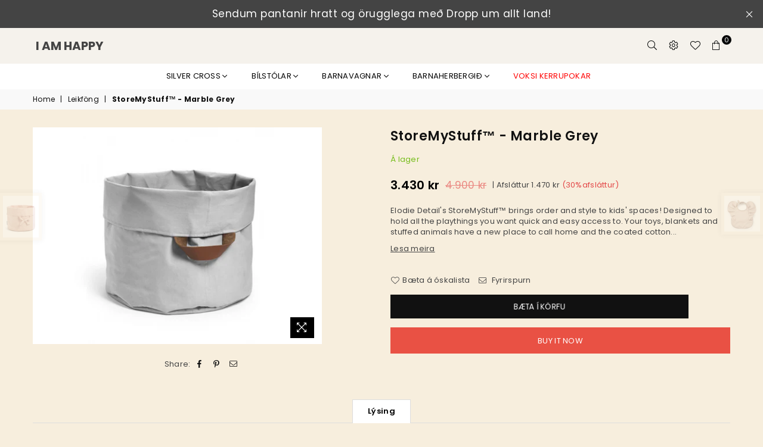

--- FILE ---
content_type: text/html; charset=utf-8
request_url: https://iamhappy.is/collections/leikfong/products/copy-of-elodie-smekkur-faded-rose
body_size: 37977
content:
<!doctype html>
<html class="no-js" lang="en" >
<head><meta charset="utf-8">  <meta http-equiv="X-UA-Compatible" content="IE=edge,chrome=1"><meta name="viewport" content="width=device-width, initial-scale=1.0, maximum-scale=1.0, user-scalable=no"><meta name="theme-color" content="#000"><meta name="format-detection" content="telephone=no"><link rel="canonical" href="https://iamhappy.is/products/copy-of-elodie-smekkur-faded-rose"><link rel="dns-prefetch" href="https://iamhappy.is" crossorigin><link rel="dns-prefetch" href="https://happystoreiceland.myshopify.com" crossorigin><link rel="dns-prefetch" href="https://cdn.shopify.com" crossorigin><link rel="dns-prefetch" href="https://fonts.shopifycdn.com" crossorigin><link rel="preconnect" href="https//fonts.shopifycdn.com/" crossorigin><link rel="preconnect" href="https//cdn.shopify.com" crossorigin><link rel="preconnect" href="https//ajax.googleapis.com">  <link rel="preload" as="style" href="//iamhappy.is/cdn/shop/t/4/assets/theme.css?v=62307429671788088051740843332" /><link rel="shortcut icon" href="//iamhappy.is/cdn/shop/files/Logo_IAH_32x32.jpg?v=1669329309" type="image/png"><link rel="apple-touch-icon-precomposed" type="image/png" sizes="152x152" href="//iamhappy.is/cdn/shop/files/Logo_IAH_152x.jpg?v=1669329309"><title>StoreMyStuff™ - Marble Grey&ndash; I AM HAPPY</title><meta name="description" content="Elodie Detail&#39;s StoreMyStuff™ brings order and style to kids&#39; spaces! Designed to hold all the playthings you want quick and easy access to. Your toys, blankets and stuffed animals have a new place to call home and the coated cotton fabric of the StoreMyStuff™ ensures that it doesn&#39;t collapse when empty. It has sturdy "><!-- /snippets/social-meta-tags.liquid -->     <meta name="keywords" content="I AM HAPPY, iamhappy.is" /><meta name="author" content="Herdís"><meta property="og:site_name" content="I AM HAPPY"><meta property="og:url" content="https://iamhappy.is/products/copy-of-elodie-smekkur-faded-rose"><meta property="og:title" content="StoreMyStuff™ - Marble Grey"><meta property="og:type" content="product"><meta property="og:description" content="Elodie Detail&#39;s StoreMyStuff™ brings order and style to kids&#39; spaces! Designed to hold all the playthings you want quick and easy access to. Your toys, blankets and stuffed animals have a new place to call home and the coated cotton fabric of the StoreMyStuff™ ensures that it doesn&#39;t collapse when empty. It has sturdy ">  <meta property="og:price:amount" content="3,430">  <meta property="og:price:currency" content="ISK"><meta property="og:image" content="http://iamhappy.is/cdn/shop/products/1097545_70650114130na_1200x1200.png?v=1668343631"><meta property="og:image:secure_url" content="https://iamhappy.is/cdn/shop/products/1097545_70650114130na_1200x1200.png?v=1668343631"><meta name="twitter:card" content="summary_large_image"><meta name="twitter:title" content="StoreMyStuff™ - Marble Grey"><meta name="twitter:description" content="Elodie Detail&#39;s StoreMyStuff™ brings order and style to kids&#39; spaces! Designed to hold all the playthings you want quick and easy access to. Your toys, blankets and stuffed animals have a new place to call home and the coated cotton fabric of the StoreMyStuff™ ensures that it doesn&#39;t collapse when empty. It has sturdy ">
<link rel="preload" as="font" href="//iamhappy.is/cdn/fonts/poppins/poppins_n3.05f58335c3209cce17da4f1f1ab324ebe2982441.woff2" type="font/woff2" crossorigin><link rel="preload" as="font" href="//iamhappy.is/cdn/fonts/poppins/poppins_n4.0ba78fa5af9b0e1a374041b3ceaadf0a43b41362.woff2" type="font/woff2" crossorigin><link rel="preload" as="font" href="//iamhappy.is/cdn/fonts/poppins/poppins_n6.aa29d4918bc243723d56b59572e18228ed0786f6.woff2" type="font/woff2" crossorigin><link rel="preload" as="font" href="//iamhappy.is/cdn/fonts/poppins/poppins_n7.56758dcf284489feb014a026f3727f2f20a54626.woff2" type="font/woff2" crossorigin><style type="text/css">*,::after,::before{box-sizing:border-box}article,aside,details,figcaption,figure,footer,header,hgroup,main,menu,nav,section,summary{display:block}body,button,input,select,textarea{font-family:arial;-webkit-font-smoothing:antialiased;-webkit-text-size-adjust:100%}a{background-color:transparent}a,a:after,a:before{transition:all .3s ease-in-out}b,strong{font-weight:700;}em{font-style:italic}small{font-size:80%}sub,sup{font-size:75%;line-height:0;position:relative;vertical-align:baseline}sup{top:-.5em}sub{bottom:-.25em}img{max-width:100%;border:0}button,input,optgroup,select,textarea{color:inherit;font:inherit;margin:0;outline:0}button[disabled],input[disabled]{cursor:default}.mb0{margin-bottom:0!important}.mb10{margin-bottom:10px!important}.mb20{margin-bottom:20px!important}[type=button]::-moz-focus-inner,[type=reset]::-moz-focus-inner,[type=submit]::-moz-focus-inner,button::-moz-focus-inner{border-style:none;padding:0}[type=button]:-moz-focusring,[type=reset]:-moz-focusring,[type=submit]:-moz-focusring,button:-moz-focusring{outline:1px dotted ButtonText}input[type=email],input[type=number],input[type=password],input[type=search]{-webkit-appearance:none;-moz-appearance:none}table{width:100%;border-collapse:collapse;border-spacing:0}td,th{padding:0}textarea{overflow:auto;-webkit-appearance:none;-moz-appearance:none}[tabindex='-1']:focus{outline:0}a,img{outline:0!important;border:0}[role=button],a,button,input,label,select,textarea{touch-action:manipulation}.flex{display:flex}.flex-item{flex:1}.clearfix::after{content:'';display:table;clear:both}.clear{clear:both}.icon__fallback-text,.visually-hidden{position:absolute!important;overflow:hidden;clip:rect(0 0 0 0);height:1px;width:1px;margin:-1px;padding:0;border:0}.visibility-hidden{visibility:hidden}.js-focus-hidden:focus{outline:0}.no-js:not(html),.no-js .js{display:none}.no-js .no-js:not(html){display:block}.skip-link:focus{clip:auto;width:auto;height:auto;margin:0;color:#111;background-color:#fff;padding:10px;opacity:1;z-index:10000;transition:none}blockquote{background:#f8f8f8;font-weight:600;font-size:15px;font-style:normal;text-align:center;padding:0 30px;margin:0}.rte blockquote{padding:25px;margin-bottom:20px}blockquote p+cite{margin-top:7.5px}blockquote cite{display:block;font-size:13px;font-style:inherit}code,pre{font-family:Consolas,monospace;font-size:1em}pre{overflow:auto}.rte:last-child{margin-bottom:0}.rte .h1,.rte .h2,.rte .h3,.rte .h4,.rte .h5,.rte .h6,.rte h1,.rte h2,.rte h3,.rte h4,.rte h5,.rte h6{margin-top:15px;margin-bottom:7.5px}.rte .h1:first-child,.rte .h2:first-child,.rte .h3:first-child,.rte .h4:first-child,.rte .h5:first-child,.rte .h6:first-child,.rte h1:first-child,.rte h2:first-child,.rte h3:first-child,.rte h4:first-child,.rte h5:first-child,.rte h6:first-child{margin-top:0}.rte li{margin-bottom:4px;list-style:inherit}.rte li:last-child{margin-bottom:0}.rte-setting{margin-bottom:11.11111px}.rte-setting:last-child{margin-bottom:0}p:last-child{margin-bottom:0}li{list-style:none}.fine-print{font-size:1.07692em;font-style:italic;margin:20px 0}.txt--minor{font-size:80%}.txt--emphasis{font-style:italic}.icon{display:inline-block;width:20px;height:20px;vertical-align:middle;fill:currentColor}.no-svg .icon{display:none}svg.icon:not(.icon--full-color) circle,svg.icon:not(.icon--full-color) ellipse,svg.icon:not(.icon--full-color) g,svg.icon:not(.icon--full-color) line,svg.icon:not(.icon--full-color) path,svg.icon:not(.icon--full-color) polygon,svg.icon:not(.icon--full-color) polyline,svg.icon:not(.icon--full-color) rect,symbol.icon:not(.icon--full-color) circle,symbol.icon:not(.icon--full-color) ellipse,symbol.icon:not(.icon--full-color) g,symbol.icon:not(.icon--full-color) line,symbol.icon:not(.icon--full-color) path,symbol.icon:not(.icon--full-color) polygon,symbol.icon:not(.icon--full-color) polyline,symbol.icon:not(.icon--full-color) rect{fill:inherit;stroke:inherit}.no-svg .icon__fallback-text{position:static!important;overflow:inherit;clip:none;height:auto;width:auto;margin:0}ol,ul{margin:0;padding:0}ol{list-style:decimal}.list--inline{padding:0;margin:0}.list--inline li{display:inline-block;margin-bottom:0;vertical-align:middle}.rte img{height:auto}.rte table{table-layout:fixed}.rte ol,.rte ul{margin:20px 0 30px 30px}.rte ol.list--inline,.rte ul.list--inline{margin-left:0}.rte ul{list-style:disc outside}.rte ul ul{list-style:circle outside}.rte ul ul ul{list-style:square outside}.rte a:not(.btn){padding-bottom:1px}.text-center .rte ol,.text-center .rte ul,.text-center.rte ol,.text-center.rte ul{margin-left:0;list-style-position:inside}.rte__table-wrapper{max-width:100%;overflow:auto;-webkit-overflow-scrolling:touch}svg:not(:root){overflow:hidden}.video-wrapper{position:relative;overflow:hidden;max-width:100%;padding-bottom:56.25%;height:0;height:auto}.video-wrapper iframe{position:absolute;top:0;left:0;width:100%;height:100%}form{margin:0}legend{border:0;padding:0}button{cursor:pointer}input[type=submit]{cursor:pointer}input[type=text]{-webkit-appearance:none;-moz-appearance:none}[type=checkbox]+label,[type=radio]+label{display:inline-block;margin-bottom:0}label[for]{cursor:pointer}textarea{min-height:100px}input[type=checkbox],input[type=radio]{margin:0 5px 0 0;vertical-align:middle}select::-ms-expand{display:none}.label--hidden{position:absolute;height:0;width:0;margin-bottom:0;overflow:hidden;clip:rect(1px,1px,1px,1px)}.form-vertical input,.form-vertical select,.form-vertical textarea{display:block;width:100%}.form-vertical [type=checkbox],.form-vertical [type=radio]{display:inline-block;width:auto;margin-right:5px}.form-vertical .btn,.form-vertical [type=submit]{display:inline-block;width:auto}.grid--table{display:table;table-layout:fixed;width:100%}.grid--table>.grid__item{float:none;display:table-cell;vertical-align:middle}.is-transitioning{display:block!important;visibility:visible!important}.mr0{margin:0 !important;}.pd0{ padding:0 !important;}.db{display:block}.dbi{display:inline-block}.dn {display:none}.pa {position:absolute}.pr {position:relative}.fwl{font-weight:300}.fwr{font-weight:400}.fwm{font-weight:500}.fwsb{font-weight:600}b,strong,.fwb{font-weight:700}em, .em{font-style:italic}.tt-u{text-transform:uppercase}.tt-l{text-transform:lowercase}.tt-c{text-transform:capitalize}.tt-n{text-transform:none}.tdn {text-decoration:none!important}.tdu {text-decoration:underline}.grid-sizer{width:25%; position:absolute}.w_auto {width:auto!important}.h_auto{height:auto}.w_100{width:100%!important}.h_100{height:100%!important}.fl{display:flex}.fl1{flex:1}.f-row{flex-direction:row}.f-col{flex-direction:column}.f-wrap{flex-wrap:wrap}.f-nowrap{flex-wrap:nowrap}.f-jcs{justify-content:flex-start}.f-jce{justify-content:flex-end}.f-jcc{justify-content:center}.f-jcsb{justify-content:space-between}.f-jcsa{justify-content:space-around}.f-jcse{justify-content:space-evenly}.f-ais{align-items:flex-start}.f-aie{align-items:flex-end}.f-aic{align-items:center}.f-aib{align-items:baseline}.f-aist{align-items:stretch}.f-acs{align-content:flex-start}.f-ace{align-content:flex-end}.f-acc{align-content:center}.f-acsb{align-content:space-between}.f-acsa{align-content:space-around}.f-acst{align-content:stretch}.f-asa{align-self:auto}.f-ass{align-self:flex-start}.f-ase{align-self:flex-end}.f-asc{align-self:center}.f-asb{align-self:baseline}.f-asst{align-self:stretch}.order0{order:0}.order1{order:1}.order2{order:2}.order3{order:3}.tl{text-align:left!important}.tc{text-align:center!important}.tr{text-align:right!important}@media (min-width:768px){.tl-md{text-align:left!important}.tc-md{text-align:center!important}.tr-md{text-align:right!important}.f-row-md{flex-direction:row}.f-col-md{flex-direction:column}.f-wrap-md{flex-wrap:wrap}.f-nowrap-md{flex-wrap:nowrap}.f-jcs-md{justify-content:flex-start}.f-jce-md{justify-content:flex-end}.f-jcc-md{justify-content:center}.f-jcsb-md{justify-content:space-between}.f-jcsa-md{justify-content:space-around}.f-jcse-md{justify-content:space-evenly}.f-ais-md{align-items:flex-start}.f-aie-md{align-items:flex-end}.f-aic-md{align-items:center}.f-aib-md{align-items:baseline}.f-aist-md{align-items:stretch}.f-acs-md{align-content:flex-start}.f-ace-md{align-content:flex-end}.f-acc-md{align-content:center}.f-acsb-md{align-content:space-between}.f-acsa-md{align-content:space-around}.f-acst-md{align-content:stretch}.f-asa-md{align-self:auto}.f-ass-md{align-self:flex-start}.f-ase-md{align-self:flex-end}.f-asc-md{align-self:center}.f-asb-md{align-self:baseline}.f-asst-md{align-self:stretch}}@media (min-width:1025px){.f-row-lg{flex-direction:row}.f-col-lg{flex-direction:column}.f-wrap-lg{flex-wrap:wrap}.f-nowrap-lg{flex-wrap:nowrap}.tl-lg {text-align:left!important}.tc-lg {text-align:center!important}.tr-lg {text-align:right!important}}@media (min-width:1280px){.f-wrap-xl{flex-wrap:wrap}.f-col-xl{flex-direction:column}.tl-xl {text-align:left!important}.tc-xl {text-align:center!important}.tr-xl {text-align:right!important}}.grid{list-style:none;margin:0 -15px;padding:0}.grid::after{content:'';display:table;clear:both}.grid__item{float:left;padding-left:15px;padding-right:15px;width:100%}@media only screen and (max-width:1024px){.grid{margin:0 -7.5px}.grid__item{padding-left:7.5px;padding-right:7.5px}}.grid__item[class*="--push"]{position:relative}.grid--rev{direction:rtl;text-align:left}.grid--rev>.grid__item{direction:ltr;text-align:left;float:right}.col-1,.one-whole{width:100%}.col-2,.five-tenths,.four-eighths,.one-half,.three-sixths,.two-quarters,.wd-50{width:50%}.col-3,.one-third,.two-sixths{width:33.33333%}.four-sixths,.two-thirds{width:66.66667%}.col-4,.one-quarter,.two-eighths{width:25%}.six-eighths,.three-quarters{width:75%}.col-5,.one-fifth,.two-tenths{width:20%}.four-tenths,.two-fifths,.wd-40{width:40%}.six-tenths,.three-fifths,.wd-60{width:60%}.eight-tenths,.four-fifths,.wd-80{width:80%}.one-sixth{width:16.66667%}.five-sixths{width:83.33333%}.one-seventh{width:14.28571%}.one-eighth{width:12.5%}.three-eighths{width:37.5%}.five-eighths{width:62.5%}.seven-eighths{width:87.5%}.one-nineth{width:11.11111%}.one-tenth{width:10%}.three-tenths,.wd-30{width:30%}.seven-tenths,.wd-70{width:70%}.nine-tenths,.wd-90{width:90%}.show{display:block!important}.hide{display:none!important}.text-left{text-align:left!important}.text-right{text-align:right!important}.text-center{text-align:center!important}@media only screen and (min-width:767px){.medium-up--one-whole{width:100%}.medium-up--five-tenths,.medium-up--four-eighths,.medium-up--one-half,.medium-up--three-sixths,.medium-up--two-quarters{width:50%}.medium-up--one-third,.medium-up--two-sixths{width:33.33333%}.medium-up--four-sixths,.medium-up--two-thirds{width:66.66667%}.medium-up--one-quarter,.medium-up--two-eighths{width:25%}.medium-up--six-eighths,.medium-up--three-quarters{width:75%}.medium-up--one-fifth,.medium-up--two-tenths{width:20%}.medium-up--four-tenths,.medium-up--two-fifths{width:40%}.medium-up--six-tenths,.medium-up--three-fifths{width:60%}.medium-up--eight-tenths,.medium-up--four-fifths{width:80%}.medium-up--one-sixth{width:16.66667%}.medium-up--five-sixths{width:83.33333%}.medium-up--one-seventh{width:14.28571%}.medium-up--one-eighth{width:12.5%}.medium-up--three-eighths{width:37.5%}.medium-up--five-eighths{width:62.5%}.medium-up--seven-eighths{width:87.5%}.medium-up--one-nineth{width:11.11111%}.medium-up--one-tenth{width:10%}.medium-up--three-tenths{width:30%}.medium-up--seven-tenths{width:70%}.medium-up--nine-tenths{width:90%}.grid--uniform .medium-up--five-tenths:nth-child(2n+1),.grid--uniform .medium-up--four-eighths:nth-child(2n+1),.grid--uniform .medium-up--one-eighth:nth-child(8n+1),.grid--uniform .medium-up--one-fifth:nth-child(5n+1),.grid--uniform .medium-up--one-half:nth-child(2n+1),.grid--uniform .medium-up--one-quarter:nth-child(4n+1),.grid--uniform .medium-up--one-seventh:nth-child(7n+1),.grid--uniform .medium-up--one-sixth:nth-child(6n+1),.grid--uniform .medium-up--one-third:nth-child(3n+1),.grid--uniform .medium-up--three-sixths:nth-child(2n+1),.grid--uniform .medium-up--two-eighths:nth-child(4n+1),.grid--uniform .medium-up--two-sixths:nth-child(3n+1){clear:both}.medium-up--show{display:block!important}.medium-up--hide{display:none!important}.medium-up--text-left{text-align:left!important}.medium-up--text-right{text-align:right!important}.medium-up--text-center{text-align:center!important}}@media only screen and (min-width:1025px){.large-up--one-whole{width:100%}.large-up--five-tenths,.large-up--four-eighths,.large-up--one-half,.large-up--three-sixths,.large-up--two-quarters{width:50%}.large-up--one-third,.large-up--two-sixths{width:33.33333%}.large-up--four-sixths,.large-up--two-thirds{width:66.66667%}.large-up--one-quarter,.large-up--two-eighths{width:25%}.large-up--six-eighths,.large-up--three-quarters{width:75%}.large-up--one-fifth,.large-up--two-tenths{width:20%}.large-up--four-tenths,.large-up--two-fifths{width:40%}.large-up--six-tenths,.large-up--three-fifths{width:60%}.large-up--eight-tenths,.large-up--four-fifths{width:80%}.large-up--one-sixth{width:16.66667%}.large-up--five-sixths{width:83.33333%}.large-up--one-seventh{width:14.28571%}.large-up--one-eighth{width:12.5%}.large-up--three-eighths{width:37.5%}.large-up--five-eighths{width:62.5%}.large-up--seven-eighths{width:87.5%}.large-up--one-nineth{width:11.11111%}.large-up--one-tenth{width:10%}.large-up--three-tenths{width:30%}.large-up--seven-tenths{width:70%}.large-up--nine-tenths{width:90%}.grid--uniform .large-up--five-tenths:nth-child(2n+1),.grid--uniform .large-up--four-eighths:nth-child(2n+1),.grid--uniform .large-up--one-eighth:nth-child(8n+1),.grid--uniform .large-up--one-fifth:nth-child(5n+1),.grid--uniform .large-up--one-half:nth-child(2n+1),.grid--uniform .large-up--one-quarter:nth-child(4n+1),.grid--uniform .large-up--one-seventh:nth-child(7n+1),.grid--uniform .large-up--one-sixth:nth-child(6n+1),.grid--uniform .large-up--one-third:nth-child(3n+1),.grid--uniform .large-up--three-sixths:nth-child(2n+1),.grid--uniform .large-up--two-eighths:nth-child(4n+1),.grid--uniform .large-up--two-sixths:nth-child(3n+1){clear:both}.large-up--show{display:block!important}.large-up--hide{display:none!important}.large-up--text-left{text-align:left!important}.large-up--text-right{text-align:right!important}.large-up--text-center{text-align:center!important}}@media only screen and (min-width:1280px){.widescreen--one-whole{width:100%}.widescreen--five-tenths,.widescreen--four-eighths,.widescreen--one-half,.widescreen--three-sixths,.widescreen--two-quarters{width:50%}.widescreen--one-third,.widescreen--two-sixths{width:33.33333%}.widescreen--four-sixths,.widescreen--two-thirds{width:66.66667%}.widescreen--one-quarter,.widescreen--two-eighths{width:25%}.widescreen--six-eighths,.widescreen--three-quarters{width:75%}.widescreen--one-fifth,.widescreen--two-tenths{width:20%}.widescreen--four-tenths,.widescreen--two-fifths{width:40%}.widescreen--six-tenths,.widescreen--three-fifths{width:60%}.widescreen--eight-tenths,.widescreen--four-fifths{width:80%}.widescreen--one-sixth{width:16.66667%}.widescreen--five-sixths{width:83.33333%}.widescreen--one-seventh{width:14.28571%}.widescreen--one-eighth{width:12.5%}.widescreen--three-eighths{width:37.5%}.widescreen--five-eighths{width:62.5%}.widescreen--seven-eighths{width:87.5%}.widescreen--one-nineth{width:11.11111%}.widescreen--one-tenth{width:10%}.widescreen--three-tenths{width:30%}.widescreen--seven-tenths{width:70%}.widescreen--nine-tenths{width:90%}.grid--uniform .widescreen--five-tenths:nth-child(2n+1),.grid--uniform .widescreen--four-eighths:nth-child(2n+1),.grid--uniform .widescreen--one-eighth:nth-child(8n+1),.grid--uniform .widescreen--one-fifth:nth-child(5n+1),.grid--uniform .widescreen--one-half:nth-child(2n+1),.grid--uniform .widescreen--one-quarter:nth-child(4n+1),.grid--uniform .widescreen--one-seventh:nth-child(7n+1),.grid--uniform .widescreen--one-sixth:nth-child(6n+1),.grid--uniform .widescreen--one-third:nth-child(3n+1),.grid--uniform .widescreen--three-sixths:nth-child(2n+1),.grid--uniform .widescreen--two-eighths:nth-child(4n+1),.grid--uniform .widescreen--two-sixths:nth-child(3n+1){clear:both}.widescreen--show{display:block!important}.widescreen--hide{display:none!important}.widescreen--text-left{text-align:left!important}.widescreen--text-right{text-align:right!important}.widescreen--text-center{text-align:center!important}}@media only screen and (min-width:1025px) and (max-width:1279px){.large--one-whole{width:100%}.large--five-tenths,.large--four-eighths,.large--one-half,.large--three-sixths,.large--two-quarters{width:50%}.large--one-third,.large--two-sixths{width:33.33333%}.large--four-sixths,.large--two-thirds{width:66.66667%}.large--one-quarter,.large--two-eighths{width:25%}.large--six-eighths,.large--three-quarters{width:75%}.large--one-fifth,.large--two-tenths{width:20%}.large--four-tenths,.large--two-fifths{width:40%}.large--six-tenths,.large--three-fifths{width:60%}.large--eight-tenths,.large--four-fifths{width:80%}.large--one-sixth{width:16.66667%}.large--five-sixths{width:83.33333%}.large--one-seventh{width:14.28571%}.large--one-eighth{width:12.5%}.large--three-eighths{width:37.5%}.large--five-eighths{width:62.5%}.large--seven-eighths{width:87.5%}.large--one-nineth{width:11.11111%}.large--one-tenth{width:10%}.large--three-tenths{width:30%}.large--seven-tenths{width:70%}.large--nine-tenths{width:90%}.grid--uniform .large--five-tenths:nth-child(2n+1),.grid--uniform .large--four-eighths:nth-child(2n+1),.grid--uniform .large--one-eighth:nth-child(8n+1),.grid--uniform .large--one-fifth:nth-child(5n+1),.grid--uniform .large--one-half:nth-child(2n+1),.grid--uniform .large--one-quarter:nth-child(4n+1),.grid--uniform .large--one-seventh:nth-child(7n+1),.grid--uniform .large--one-sixth:nth-child(6n+1),.grid--uniform .large--one-third:nth-child(3n+1),.grid--uniform .large--three-sixths:nth-child(2n+1),.grid--uniform .large--two-eighths:nth-child(4n+1),.grid--uniform .large--two-sixths:nth-child(3n+1){clear:both}.large--show{display:block!important}.large--hide{display:none!important}.large--text-left{text-align:left!important}.large--text-right{text-align:right!important}.large--text-center{text-align:center!important}}@media only screen and (min-width:767px) and (max-width:1024px){.medium--one-whole{width:100%}.medium--five-tenths,.medium--four-eighths,.medium--one-half,.medium--three-sixths,.medium--two-quarters{width:50%}.medium--one-third,.medium--two-sixths{width:33.33333%}.medium--four-sixths,.medium--two-thirds{width:66.66667%}.medium--one-quarter,.medium--two-eighths{width:25%}.medium--six-eighths,.medium--three-quarters{width:75%}.medium--one-fifth,.medium--two-tenths{width:20%}.medium--four-tenths,.medium--two-fifths{width:40%}.medium--six-tenths,.medium--three-fifths{width:60%}.medium--eight-tenths,.medium--four-fifths{width:80%}.medium--one-sixth{width:16.66667%}.medium--five-sixths{width:83.33333%}.medium--one-seventh{width:14.28571%}.medium--one-eighth{width:12.5%}.medium--three-eighths{width:37.5%}.medium--five-eighths{width:62.5%}.medium--seven-eighths{width:87.5%}.medium--one-nineth{width:11.11111%}.medium--one-tenth{width:10%}.medium--three-tenths{width:30%}.medium--seven-tenths{width:70%}.medium--nine-tenths{width:90%}.grid--uniform .medium--five-tenths:nth-child(2n+1),.grid--uniform .medium--four-eighths:nth-child(2n+1),.grid--uniform .medium--one-eighth:nth-child(8n+1),.grid--uniform .medium--one-fifth:nth-child(5n+1),.grid--uniform .medium--one-half:nth-child(2n+1),.grid--uniform .medium--one-quarter:nth-child(4n+1),.grid--uniform .medium--one-seventh:nth-child(7n+1),.grid--uniform .medium--one-sixth:nth-child(6n+1),.grid--uniform .medium--one-third:nth-child(3n+1),.grid--uniform .medium--three-sixths:nth-child(2n+1),.grid--uniform .medium--two-eighths:nth-child(4n+1),.grid--uniform .medium--two-sixths:nth-child(3n+1){clear:both}.medium--show{display:block!important}.medium--hide{display:none!important}.medium--text-left{text-align:left!important}.medium--text-right{text-align:right!important}.medium--text-center{text-align:center!important}}@media only screen and (max-width:766px){.grid{margin:0 -5px}.grid__item{padding-left:5px;padding-right:5px}.small--one-whole{width:100%}.small--five-tenths,.small--four-eighths,.small--one-half,.small--three-sixths,.small--two-quarters{width:50%}.small--one-third,.small--two-sixths{width:33.33333%}.small--four-sixths,.small--two-thirds{width:66.66667%}.small--one-quarter,.small--two-eighths{width:25%}.small--six-eighths,.small--three-quarters{width:75%}.small--one-fifth,.small--two-tenths{width:20%}.small--four-tenths,.small--two-fifths{width:40%}.small--six-tenths,.small--three-fifths{width:60%}.small--eight-tenths,.small--four-fifths{width:80%}.small--one-sixth{width:16.66667%}.small--five-sixths{width:83.33333%}.small--one-seventh{width:14.28571%}.small--one-eighth{width:12.5%}.small--three-eighths{width:37.5%}.small--five-eighths{width:62.5%}.small--seven-eighths{width:87.5%}.small--one-nineth{width:11.11111%}.small--one-tenth{width:10%}.small--three-tenths{width:30%}.small--seven-tenths{width:70%}.small--nine-tenths{width:90%}.grid--uniform .small--five-tenths:nth-child(2n+1),.grid--uniform .small--four-eighths:nth-child(2n+1),.grid--uniform .small--one-eighth:nth-child(8n+1),.grid--uniform .small--one-half:nth-child(2n+1),.grid--uniform .small--one-quarter:nth-child(4n+1),.grid--uniform .small--one-seventh:nth-child(7n+1),.grid--uniform .small--one-sixth:nth-child(6n+1),.grid--uniform .small--one-third:nth-child(3n+1),.grid--uniform .small--three-sixths:nth-child(2n+1),.grid--uniform .small--two-eighths:nth-child(4n+1),.grid--uniform .small--two-sixths:nth-child(3n+1),.grid--uniform.small--one-fifth:nth-child(5n+1){clear:both}.small--show{display:block!important}.small--hide{display:none!important}.small--text-left{text-align:left!important}.small--text-right{text-align:right!important}.small--text-center{text-align:center!important}}@font-face {font-family: Poppins;font-weight: 400;font-style: normal;font-display: swap;src: url("//iamhappy.is/cdn/fonts/poppins/poppins_n4.0ba78fa5af9b0e1a374041b3ceaadf0a43b41362.woff2") format("woff2"), url("//iamhappy.is/cdn/fonts/poppins/poppins_n4.214741a72ff2596839fc9760ee7a770386cf16ca.woff") format("woff");}@font-face {font-family: Poppins;font-weight: 300;font-style: normal;font-display: swap;src: url("//iamhappy.is/cdn/fonts/poppins/poppins_n3.05f58335c3209cce17da4f1f1ab324ebe2982441.woff2") format("woff2"), url("//iamhappy.is/cdn/fonts/poppins/poppins_n3.6971368e1f131d2c8ff8e3a44a36b577fdda3ff5.woff") format("woff");}@font-face {font-family: Poppins;font-weight: 600;font-style: normal;font-display: swap;src: url("//iamhappy.is/cdn/fonts/poppins/poppins_n6.aa29d4918bc243723d56b59572e18228ed0786f6.woff2") format("woff2"), url("//iamhappy.is/cdn/fonts/poppins/poppins_n6.5f815d845fe073750885d5b7e619ee00e8111208.woff") format("woff");}@font-face {font-family: Poppins;font-weight: 700;font-style: normal;font-display: swap;src: url("//iamhappy.is/cdn/fonts/poppins/poppins_n7.56758dcf284489feb014a026f3727f2f20a54626.woff2") format("woff2"), url("//iamhappy.is/cdn/fonts/poppins/poppins_n7.f34f55d9b3d3205d2cd6f64955ff4b36f0cfd8da.woff") format("woff");}@font-face{font-family:Adorn-Icons;src:url("//iamhappy.is/cdn/shop/t/4/assets/adorn-icons.woff2?v=167339017966625775301640729800") format('woff2'),url("//iamhappy.is/cdn/shop/t/4/assets/adorn-icons.woff?v=177162561609770262791640729800") format('woff');font-weight:400;font-style:normal;font-display:swap}.ad{font:normal normal normal 16px/1 adorn-icons;speak:none;text-transform:none;display:inline-block;vertical-align:middle;text-rendering:auto;-webkit-font-smoothing:antialiased;-moz-osx-font-smoothing:grayscale}</style>  <link rel="stylesheet" href="//iamhappy.is/cdn/shop/t/4/assets/theme.css?v=62307429671788088051740843332" type="text/css" media="all">    <link rel="preload" href="//iamhappy.is/cdn/shop/t/4/assets/jquery.min.js?v=115907627783842276491640729805" as="script">  <link rel="preload" href="//iamhappy.is/cdn/shop/t/4/assets/vendor.min.js?v=147777637051995765591640729816" as="script">  <script src="//iamhappy.is/cdn/shop/t/4/assets/jquery.min.js?v=115907627783842276491640729805"defer="defer"></script><script>var theme = {strings:{addToCart:"Bæta í körfu",soldOut:"Uppselt",unavailable:"Ekki til",showMore:"Sýna meira",showLess:"Sýna minna"},mlcurrency:true,moneyFormat:"{{amount_no_decimals}} kr",currencyFormat:"money_with_currency_format",shopCurrency:"ISK",autoCurrencies:true,money_currency_format:"{{amount_no_decimals}} ISK",money_format:"{{amount_no_decimals}} kr",ajax_cart:true,fixedHeader:true,animation:false,animationMobile:true,searchresult:"Sjá allar niðurstöður",wlAvailable:"",rtl:false,days:"Days",hours:"Hrs",minuts:"Min",seconds:"Sec",};document.documentElement.className = document.documentElement.className.replace('no-js', 'js');var Metatheme = null,thm = 'Avone', shpeml = 'iamhappy@iamhappy.is', dmn = window.location.hostname;        window.lazySizesConfig = window.lazySizesConfig || {};window.lazySizesConfig.loadMode = 1;window.lazySizesConfig.expand = 10;window.lazySizesConfig.expFactor = 1.5;      window.lazySizesConfig.loadHidden = false;</script><script src="//iamhappy.is/cdn/shop/t/4/assets/vendor.min.js?v=147777637051995765591640729816" defer="defer"></script>
<script>window.performance && window.performance.mark && window.performance.mark('shopify.content_for_header.start');</script><meta id="shopify-digital-wallet" name="shopify-digital-wallet" content="/56099602619/digital_wallets/dialog">
<link rel="alternate" type="application/json+oembed" href="https://iamhappy.is/products/copy-of-elodie-smekkur-faded-rose.oembed">
<script async="async" data-src="/checkouts/internal/preloads.js?locale=en-IS"></script>
<script id="shopify-features" type="application/json">{"accessToken":"d62e1644abf8e963e42dc0d5d04423e8","betas":["rich-media-storefront-analytics"],"domain":"iamhappy.is","predictiveSearch":true,"shopId":56099602619,"locale":"en"}</script>
<script>var Shopify = Shopify || {};
Shopify.shop = "happystoreiceland.myshopify.com";
Shopify.locale = "en";
Shopify.currency = {"active":"ISK","rate":"1.0"};
Shopify.country = "IS";
Shopify.theme = {"name":"Avone-install-me-shopify2.0","id":128346882235,"schema_name":"Avone OS 2.0","schema_version":"4.2","theme_store_id":null,"role":"main"};
Shopify.theme.handle = "null";
Shopify.theme.style = {"id":null,"handle":null};
Shopify.cdnHost = "iamhappy.is/cdn";
Shopify.routes = Shopify.routes || {};
Shopify.routes.root = "/";</script>
<script type="module">!function(o){(o.Shopify=o.Shopify||{}).modules=!0}(window);</script>
<script>!function(o){function n(){var o=[];function n(){o.push(Array.prototype.slice.apply(arguments))}return n.q=o,n}var t=o.Shopify=o.Shopify||{};t.loadFeatures=n(),t.autoloadFeatures=n()}(window);</script>
<script id="shop-js-analytics" type="application/json">{"pageType":"product"}</script>
<script defer="defer" async type="module" src="//iamhappy.is/cdn/shopifycloud/shop-js/modules/v2/client.init-shop-cart-sync_C5BV16lS.en.esm.js"></script>
<script defer="defer" async type="module" src="//iamhappy.is/cdn/shopifycloud/shop-js/modules/v2/chunk.common_CygWptCX.esm.js"></script>
<script type="module">
  await import("//iamhappy.is/cdn/shopifycloud/shop-js/modules/v2/client.init-shop-cart-sync_C5BV16lS.en.esm.js");
await import("//iamhappy.is/cdn/shopifycloud/shop-js/modules/v2/chunk.common_CygWptCX.esm.js");

  window.Shopify.SignInWithShop?.initShopCartSync?.({"fedCMEnabled":true,"windoidEnabled":true});

</script>
<script>(function() {
  var isLoaded = false;
  function asyncLoad() {
    if (isLoaded) return;
    isLoaded = true;
    var urls = ["https:\/\/widget.tagembed.com\/embed.min.js?shop=happystoreiceland.myshopify.com"];
    for (var i = 0; i < urls.length; i++) {
      var s = document.createElement('script');
      s.type = 'text/javascript';
      s.async = true;
      s.src = urls[i];
      var x = document.getElementsByTagName('script')[0];
      x.parentNode.insertBefore(s, x);
    }
  };
  document.addEventListener('StartAsyncLoading', function(event){asyncLoad();});if(window.attachEvent) {
    window.attachEvent('onload', function(){});
  } else {
    window.addEventListener('load', function(){}, false);
  }
})();</script>
<script id="__st">var __st={"a":56099602619,"offset":0,"reqid":"961043e4-c3bf-45bd-9e19-0117f46961f5-1768798764","pageurl":"iamhappy.is\/collections\/leikfong\/products\/copy-of-elodie-smekkur-faded-rose","u":"f48290484462","p":"product","rtyp":"product","rid":7730637963451};</script>
<script>window.ShopifyPaypalV4VisibilityTracking = true;</script>
<script id="captcha-bootstrap">!function(){'use strict';const t='contact',e='account',n='new_comment',o=[[t,t],['blogs',n],['comments',n],[t,'customer']],c=[[e,'customer_login'],[e,'guest_login'],[e,'recover_customer_password'],[e,'create_customer']],r=t=>t.map((([t,e])=>`form[action*='/${t}']:not([data-nocaptcha='true']) input[name='form_type'][value='${e}']`)).join(','),a=t=>()=>t?[...document.querySelectorAll(t)].map((t=>t.form)):[];function s(){const t=[...o],e=r(t);return a(e)}const i='password',u='form_key',d=['recaptcha-v3-token','g-recaptcha-response','h-captcha-response',i],f=()=>{try{return window.sessionStorage}catch{return}},m='__shopify_v',_=t=>t.elements[u];function p(t,e,n=!1){try{const o=window.sessionStorage,c=JSON.parse(o.getItem(e)),{data:r}=function(t){const{data:e,action:n}=t;return t[m]||n?{data:e,action:n}:{data:t,action:n}}(c);for(const[e,n]of Object.entries(r))t.elements[e]&&(t.elements[e].value=n);n&&o.removeItem(e)}catch(o){console.error('form repopulation failed',{error:o})}}const l='form_type',E='cptcha';function T(t){t.dataset[E]=!0}const w=window,h=w.document,L='Shopify',v='ce_forms',y='captcha';let A=!1;((t,e)=>{const n=(g='f06e6c50-85a8-45c8-87d0-21a2b65856fe',I='https://cdn.shopify.com/shopifycloud/storefront-forms-hcaptcha/ce_storefront_forms_captcha_hcaptcha.v1.5.2.iife.js',D={infoText:'Protected by hCaptcha',privacyText:'Privacy',termsText:'Terms'},(t,e,n)=>{const o=w[L][v],c=o.bindForm;if(c)return c(t,g,e,D).then(n);var r;o.q.push([[t,g,e,D],n]),r=I,A||(h.body.append(Object.assign(h.createElement('script'),{id:'captcha-provider',async:!0,src:r})),A=!0)});var g,I,D;w[L]=w[L]||{},w[L][v]=w[L][v]||{},w[L][v].q=[],w[L][y]=w[L][y]||{},w[L][y].protect=function(t,e){n(t,void 0,e),T(t)},Object.freeze(w[L][y]),function(t,e,n,w,h,L){const[v,y,A,g]=function(t,e,n){const i=e?o:[],u=t?c:[],d=[...i,...u],f=r(d),m=r(i),_=r(d.filter((([t,e])=>n.includes(e))));return[a(f),a(m),a(_),s()]}(w,h,L),I=t=>{const e=t.target;return e instanceof HTMLFormElement?e:e&&e.form},D=t=>v().includes(t);t.addEventListener('submit',(t=>{const e=I(t);if(!e)return;const n=D(e)&&!e.dataset.hcaptchaBound&&!e.dataset.recaptchaBound,o=_(e),c=g().includes(e)&&(!o||!o.value);(n||c)&&t.preventDefault(),c&&!n&&(function(t){try{if(!f())return;!function(t){const e=f();if(!e)return;const n=_(t);if(!n)return;const o=n.value;o&&e.removeItem(o)}(t);const e=Array.from(Array(32),(()=>Math.random().toString(36)[2])).join('');!function(t,e){_(t)||t.append(Object.assign(document.createElement('input'),{type:'hidden',name:u})),t.elements[u].value=e}(t,e),function(t,e){const n=f();if(!n)return;const o=[...t.querySelectorAll(`input[type='${i}']`)].map((({name:t})=>t)),c=[...d,...o],r={};for(const[a,s]of new FormData(t).entries())c.includes(a)||(r[a]=s);n.setItem(e,JSON.stringify({[m]:1,action:t.action,data:r}))}(t,e)}catch(e){console.error('failed to persist form',e)}}(e),e.submit())}));const S=(t,e)=>{t&&!t.dataset[E]&&(n(t,e.some((e=>e===t))),T(t))};for(const o of['focusin','change'])t.addEventListener(o,(t=>{const e=I(t);D(e)&&S(e,y())}));const B=e.get('form_key'),M=e.get(l),P=B&&M;t.addEventListener('StartAsyncLoading',(()=>{const t=y();if(P)for(const e of t)e.elements[l].value===M&&p(e,B);[...new Set([...A(),...v().filter((t=>'true'===t.dataset.shopifyCaptcha))])].forEach((e=>S(e,t)))}))}(h,new URLSearchParams(w.location.search),n,t,e,['guest_login'])})(!0,!0)}();</script>
<script integrity="sha256-4kQ18oKyAcykRKYeNunJcIwy7WH5gtpwJnB7kiuLZ1E=" data-source-attribution="shopify.loadfeatures" defer="defer" data-src="//iamhappy.is/cdn/shopifycloud/storefront/assets/storefront/load_feature-a0a9edcb.js" crossorigin="anonymous"></script>
<script data-source-attribution="shopify.dynamic_checkout.dynamic.init">var Shopify=Shopify||{};Shopify.PaymentButton=Shopify.PaymentButton||{isStorefrontPortableWallets:!0,init:function(){window.Shopify.PaymentButton.init=function(){};var t=document.createElement("script");t.src="https://iamhappy.is/cdn/shopifycloud/portable-wallets/latest/portable-wallets.en.js",t.type="module",document.head.appendChild(t)}};
</script>
<script data-source-attribution="shopify.dynamic_checkout.buyer_consent">
  function portableWalletsHideBuyerConsent(e){var t=document.getElementById("shopify-buyer-consent"),n=document.getElementById("shopify-subscription-policy-button");t&&n&&(t.classList.add("hidden"),t.setAttribute("aria-hidden","true"),n.removeEventListener("click",e))}function portableWalletsShowBuyerConsent(e){var t=document.getElementById("shopify-buyer-consent"),n=document.getElementById("shopify-subscription-policy-button");t&&n&&(t.classList.remove("hidden"),t.removeAttribute("aria-hidden"),n.addEventListener("click",e))}window.Shopify?.PaymentButton&&(window.Shopify.PaymentButton.hideBuyerConsent=portableWalletsHideBuyerConsent,window.Shopify.PaymentButton.showBuyerConsent=portableWalletsShowBuyerConsent);
</script>
<script>
  function portableWalletsCleanup(e){e&&e.src&&console.error("Failed to load portable wallets script "+e.src);var t=document.querySelectorAll("shopify-accelerated-checkout .shopify-payment-button__skeleton, shopify-accelerated-checkout-cart .wallet-cart-button__skeleton"),e=document.getElementById("shopify-buyer-consent");for(let e=0;e<t.length;e++)t[e].remove();e&&e.remove()}function portableWalletsNotLoadedAsModule(e){e instanceof ErrorEvent&&"string"==typeof e.message&&e.message.includes("import.meta")&&"string"==typeof e.filename&&e.filename.includes("portable-wallets")&&(window.removeEventListener("error",portableWalletsNotLoadedAsModule),window.Shopify.PaymentButton.failedToLoad=e,"loading"===document.readyState?document.addEventListener("StartAsyncLoading",window.Shopify.PaymentButton.init):window.Shopify.PaymentButton.init())}window.addEventListener("error",portableWalletsNotLoadedAsModule);
</script>

<script type="module" src="https://iamhappy.is/cdn/shopifycloud/portable-wallets/latest/portable-wallets.en.js" onError="portableWalletsCleanup(this)" crossorigin="anonymous"></script>
<script nomodule>
  document.addEventListener("StartAsyncLoading", portableWalletsCleanup);
</script>

<script id='scb4127' type='text/javascript' async='' src='https://iamhappy.is/cdn/shopifycloud/privacy-banner/storefront-banner.js'></script><link id="shopify-accelerated-checkout-styles" rel="stylesheet" media="screen" href="https://iamhappy.is/cdn/shopifycloud/portable-wallets/latest/accelerated-checkout-backwards-compat.css" crossorigin="anonymous">
<style id="shopify-accelerated-checkout-cart">
        #shopify-buyer-consent {
  margin-top: 1em;
  display: inline-block;
  width: 100%;
}

#shopify-buyer-consent.hidden {
  display: none;
}

#shopify-subscription-policy-button {
  background: none;
  border: none;
  padding: 0;
  text-decoration: underline;
  font-size: inherit;
  cursor: pointer;
}

#shopify-subscription-policy-button::before {
  box-shadow: none;
}

      </style>

<script>window.performance && window.performance.mark && window.performance.mark('shopify.content_for_header.end');</script><!-- "snippets/weglot_hreftags.liquid" was not rendered, the associated app was uninstalled --><!-- "snippets/weglot_switcher.liquid" was not rendered, the associated app was uninstalled --><script>var loox_global_hash = '1711847983297';</script><style>.loox-reviews-default { max-width: 1200px; margin: 0 auto; }.loox-rating .loox-icon { color:#eddfa1; }
:root { --lxs-rating-icon-color: #eddfa1; }</style>
<script src="https://cdn.shopify.com/extensions/019b97b0-6350-7631-8123-95494b086580/socialwidget-instafeed-78/assets/social-widget.min.js" type="text/javascript" defer="defer"></script>
<link href="https://monorail-edge.shopifysvc.com" rel="dns-prefetch">
<script>(function(){if ("sendBeacon" in navigator && "performance" in window) {try {var session_token_from_headers = performance.getEntriesByType('navigation')[0].serverTiming.find(x => x.name == '_s').description;} catch {var session_token_from_headers = undefined;}var session_cookie_matches = document.cookie.match(/_shopify_s=([^;]*)/);var session_token_from_cookie = session_cookie_matches && session_cookie_matches.length === 2 ? session_cookie_matches[1] : "";var session_token = session_token_from_headers || session_token_from_cookie || "";function handle_abandonment_event(e) {var entries = performance.getEntries().filter(function(entry) {return /monorail-edge.shopifysvc.com/.test(entry.name);});if (!window.abandonment_tracked && entries.length === 0) {window.abandonment_tracked = true;var currentMs = Date.now();var navigation_start = performance.timing.navigationStart;var payload = {shop_id: 56099602619,url: window.location.href,navigation_start,duration: currentMs - navigation_start,session_token,page_type: "product"};window.navigator.sendBeacon("https://monorail-edge.shopifysvc.com/v1/produce", JSON.stringify({schema_id: "online_store_buyer_site_abandonment/1.1",payload: payload,metadata: {event_created_at_ms: currentMs,event_sent_at_ms: currentMs}}));}}window.addEventListener('pagehide', handle_abandonment_event);}}());</script>
<script id="web-pixels-manager-setup">(function e(e,d,r,n,o){if(void 0===o&&(o={}),!Boolean(null===(a=null===(i=window.Shopify)||void 0===i?void 0:i.analytics)||void 0===a?void 0:a.replayQueue)){var i,a;window.Shopify=window.Shopify||{};var t=window.Shopify;t.analytics=t.analytics||{};var s=t.analytics;s.replayQueue=[],s.publish=function(e,d,r){return s.replayQueue.push([e,d,r]),!0};try{self.performance.mark("wpm:start")}catch(e){}var l=function(){var e={modern:/Edge?\/(1{2}[4-9]|1[2-9]\d|[2-9]\d{2}|\d{4,})\.\d+(\.\d+|)|Firefox\/(1{2}[4-9]|1[2-9]\d|[2-9]\d{2}|\d{4,})\.\d+(\.\d+|)|Chrom(ium|e)\/(9{2}|\d{3,})\.\d+(\.\d+|)|(Maci|X1{2}).+ Version\/(15\.\d+|(1[6-9]|[2-9]\d|\d{3,})\.\d+)([,.]\d+|)( \(\w+\)|)( Mobile\/\w+|) Safari\/|Chrome.+OPR\/(9{2}|\d{3,})\.\d+\.\d+|(CPU[ +]OS|iPhone[ +]OS|CPU[ +]iPhone|CPU IPhone OS|CPU iPad OS)[ +]+(15[._]\d+|(1[6-9]|[2-9]\d|\d{3,})[._]\d+)([._]\d+|)|Android:?[ /-](13[3-9]|1[4-9]\d|[2-9]\d{2}|\d{4,})(\.\d+|)(\.\d+|)|Android.+Firefox\/(13[5-9]|1[4-9]\d|[2-9]\d{2}|\d{4,})\.\d+(\.\d+|)|Android.+Chrom(ium|e)\/(13[3-9]|1[4-9]\d|[2-9]\d{2}|\d{4,})\.\d+(\.\d+|)|SamsungBrowser\/([2-9]\d|\d{3,})\.\d+/,legacy:/Edge?\/(1[6-9]|[2-9]\d|\d{3,})\.\d+(\.\d+|)|Firefox\/(5[4-9]|[6-9]\d|\d{3,})\.\d+(\.\d+|)|Chrom(ium|e)\/(5[1-9]|[6-9]\d|\d{3,})\.\d+(\.\d+|)([\d.]+$|.*Safari\/(?![\d.]+ Edge\/[\d.]+$))|(Maci|X1{2}).+ Version\/(10\.\d+|(1[1-9]|[2-9]\d|\d{3,})\.\d+)([,.]\d+|)( \(\w+\)|)( Mobile\/\w+|) Safari\/|Chrome.+OPR\/(3[89]|[4-9]\d|\d{3,})\.\d+\.\d+|(CPU[ +]OS|iPhone[ +]OS|CPU[ +]iPhone|CPU IPhone OS|CPU iPad OS)[ +]+(10[._]\d+|(1[1-9]|[2-9]\d|\d{3,})[._]\d+)([._]\d+|)|Android:?[ /-](13[3-9]|1[4-9]\d|[2-9]\d{2}|\d{4,})(\.\d+|)(\.\d+|)|Mobile Safari.+OPR\/([89]\d|\d{3,})\.\d+\.\d+|Android.+Firefox\/(13[5-9]|1[4-9]\d|[2-9]\d{2}|\d{4,})\.\d+(\.\d+|)|Android.+Chrom(ium|e)\/(13[3-9]|1[4-9]\d|[2-9]\d{2}|\d{4,})\.\d+(\.\d+|)|Android.+(UC? ?Browser|UCWEB|U3)[ /]?(15\.([5-9]|\d{2,})|(1[6-9]|[2-9]\d|\d{3,})\.\d+)\.\d+|SamsungBrowser\/(5\.\d+|([6-9]|\d{2,})\.\d+)|Android.+MQ{2}Browser\/(14(\.(9|\d{2,})|)|(1[5-9]|[2-9]\d|\d{3,})(\.\d+|))(\.\d+|)|K[Aa][Ii]OS\/(3\.\d+|([4-9]|\d{2,})\.\d+)(\.\d+|)/},d=e.modern,r=e.legacy,n=navigator.userAgent;return n.match(d)?"modern":n.match(r)?"legacy":"unknown"}(),u="modern"===l?"modern":"legacy",c=(null!=n?n:{modern:"",legacy:""})[u],f=function(e){return[e.baseUrl,"/wpm","/b",e.hashVersion,"modern"===e.buildTarget?"m":"l",".js"].join("")}({baseUrl:d,hashVersion:r,buildTarget:u}),m=function(e){var d=e.version,r=e.bundleTarget,n=e.surface,o=e.pageUrl,i=e.monorailEndpoint;return{emit:function(e){var a=e.status,t=e.errorMsg,s=(new Date).getTime(),l=JSON.stringify({metadata:{event_sent_at_ms:s},events:[{schema_id:"web_pixels_manager_load/3.1",payload:{version:d,bundle_target:r,page_url:o,status:a,surface:n,error_msg:t},metadata:{event_created_at_ms:s}}]});if(!i)return console&&console.warn&&console.warn("[Web Pixels Manager] No Monorail endpoint provided, skipping logging."),!1;try{return self.navigator.sendBeacon.bind(self.navigator)(i,l)}catch(e){}var u=new XMLHttpRequest;try{return u.open("POST",i,!0),u.setRequestHeader("Content-Type","text/plain"),u.send(l),!0}catch(e){return console&&console.warn&&console.warn("[Web Pixels Manager] Got an unhandled error while logging to Monorail."),!1}}}}({version:r,bundleTarget:l,surface:e.surface,pageUrl:self.location.href,monorailEndpoint:e.monorailEndpoint});try{o.browserTarget=l,function(e){var d=e.src,r=e.async,n=void 0===r||r,o=e.onload,i=e.onerror,a=e.sri,t=e.scriptDataAttributes,s=void 0===t?{}:t,l=document.createElement("script"),u=document.querySelector("head"),c=document.querySelector("body");if(l.async=n,l.src=d,a&&(l.integrity=a,l.crossOrigin="anonymous"),s)for(var f in s)if(Object.prototype.hasOwnProperty.call(s,f))try{l.dataset[f]=s[f]}catch(e){}if(o&&l.addEventListener("load",o),i&&l.addEventListener("error",i),u)u.appendChild(l);else{if(!c)throw new Error("Did not find a head or body element to append the script");c.appendChild(l)}}({src:f,async:!0,onload:function(){if(!function(){var e,d;return Boolean(null===(d=null===(e=window.Shopify)||void 0===e?void 0:e.analytics)||void 0===d?void 0:d.initialized)}()){var d=window.webPixelsManager.init(e)||void 0;if(d){var r=window.Shopify.analytics;r.replayQueue.forEach((function(e){var r=e[0],n=e[1],o=e[2];d.publishCustomEvent(r,n,o)})),r.replayQueue=[],r.publish=d.publishCustomEvent,r.visitor=d.visitor,r.initialized=!0}}},onerror:function(){return m.emit({status:"failed",errorMsg:"".concat(f," has failed to load")})},sri:function(e){var d=/^sha384-[A-Za-z0-9+/=]+$/;return"string"==typeof e&&d.test(e)}(c)?c:"",scriptDataAttributes:o}),m.emit({status:"loading"})}catch(e){m.emit({status:"failed",errorMsg:(null==e?void 0:e.message)||"Unknown error"})}}})({shopId: 56099602619,storefrontBaseUrl: "https://iamhappy.is",extensionsBaseUrl: "https://extensions.shopifycdn.com/cdn/shopifycloud/web-pixels-manager",monorailEndpoint: "https://monorail-edge.shopifysvc.com/unstable/produce_batch",surface: "storefront-renderer",enabledBetaFlags: ["2dca8a86"],webPixelsConfigList: [{"id":"shopify-app-pixel","configuration":"{}","eventPayloadVersion":"v1","runtimeContext":"STRICT","scriptVersion":"0450","apiClientId":"shopify-pixel","type":"APP","privacyPurposes":["ANALYTICS","MARKETING"]},{"id":"shopify-custom-pixel","eventPayloadVersion":"v1","runtimeContext":"LAX","scriptVersion":"0450","apiClientId":"shopify-pixel","type":"CUSTOM","privacyPurposes":["ANALYTICS","MARKETING"]}],isMerchantRequest: false,initData: {"shop":{"name":"I AM HAPPY","paymentSettings":{"currencyCode":"ISK"},"myshopifyDomain":"happystoreiceland.myshopify.com","countryCode":"IS","storefrontUrl":"https:\/\/iamhappy.is"},"customer":null,"cart":null,"checkout":null,"productVariants":[{"price":{"amount":3430.0,"currencyCode":"ISK"},"product":{"title":"StoreMyStuff™ - Marble Grey","vendor":"HAPPYSTOREICELAND","id":"7730637963451","untranslatedTitle":"StoreMyStuff™ - Marble Grey","url":"\/products\/copy-of-elodie-smekkur-faded-rose","type":"Baby \u0026 Toddler"},"id":"43879933673659","image":{"src":"\/\/iamhappy.is\/cdn\/shop\/products\/1097545_70650114130na.png?v=1668343631"},"sku":"","title":"Default Title","untranslatedTitle":"Default Title"}],"purchasingCompany":null},},"https://iamhappy.is/cdn","fcfee988w5aeb613cpc8e4bc33m6693e112",{"modern":"","legacy":""},{"shopId":"56099602619","storefrontBaseUrl":"https:\/\/iamhappy.is","extensionBaseUrl":"https:\/\/extensions.shopifycdn.com\/cdn\/shopifycloud\/web-pixels-manager","surface":"storefront-renderer","enabledBetaFlags":"[\"2dca8a86\"]","isMerchantRequest":"false","hashVersion":"fcfee988w5aeb613cpc8e4bc33m6693e112","publish":"custom","events":"[[\"page_viewed\",{}],[\"product_viewed\",{\"productVariant\":{\"price\":{\"amount\":3430.0,\"currencyCode\":\"ISK\"},\"product\":{\"title\":\"StoreMyStuff™ - Marble Grey\",\"vendor\":\"HAPPYSTOREICELAND\",\"id\":\"7730637963451\",\"untranslatedTitle\":\"StoreMyStuff™ - Marble Grey\",\"url\":\"\/products\/copy-of-elodie-smekkur-faded-rose\",\"type\":\"Baby \u0026 Toddler\"},\"id\":\"43879933673659\",\"image\":{\"src\":\"\/\/iamhappy.is\/cdn\/shop\/products\/1097545_70650114130na.png?v=1668343631\"},\"sku\":\"\",\"title\":\"Default Title\",\"untranslatedTitle\":\"Default Title\"}}]]"});</script><script>
  window.ShopifyAnalytics = window.ShopifyAnalytics || {};
  window.ShopifyAnalytics.meta = window.ShopifyAnalytics.meta || {};
  window.ShopifyAnalytics.meta.currency = 'ISK';
  var meta = {"product":{"id":7730637963451,"gid":"gid:\/\/shopify\/Product\/7730637963451","vendor":"HAPPYSTOREICELAND","type":"Baby \u0026 Toddler","handle":"copy-of-elodie-smekkur-faded-rose","variants":[{"id":43879933673659,"price":343000,"name":"StoreMyStuff™ - Marble Grey","public_title":null,"sku":""}],"remote":false},"page":{"pageType":"product","resourceType":"product","resourceId":7730637963451,"requestId":"961043e4-c3bf-45bd-9e19-0117f46961f5-1768798764"}};
  for (var attr in meta) {
    window.ShopifyAnalytics.meta[attr] = meta[attr];
  }
</script>
<script class="analytics">
  (function () {
    var customDocumentWrite = function(content) {
      var jquery = null;

      if (window.jQuery) {
        jquery = window.jQuery;
      } else if (window.Checkout && window.Checkout.$) {
        jquery = window.Checkout.$;
      }

      if (jquery) {
        jquery('body').append(content);
      }
    };

    var hasLoggedConversion = function(token) {
      if (token) {
        return document.cookie.indexOf('loggedConversion=' + token) !== -1;
      }
      return false;
    }

    var setCookieIfConversion = function(token) {
      if (token) {
        var twoMonthsFromNow = new Date(Date.now());
        twoMonthsFromNow.setMonth(twoMonthsFromNow.getMonth() + 2);

        document.cookie = 'loggedConversion=' + token + '; expires=' + twoMonthsFromNow;
      }
    }

    var trekkie = window.ShopifyAnalytics.lib = window.trekkie = window.trekkie || [];
    if (trekkie.integrations) {
      return;
    }
    trekkie.methods = [
      'identify',
      'page',
      'ready',
      'track',
      'trackForm',
      'trackLink'
    ];
    trekkie.factory = function(method) {
      return function() {
        var args = Array.prototype.slice.call(arguments);
        args.unshift(method);
        trekkie.push(args);
        return trekkie;
      };
    };
    for (var i = 0; i < trekkie.methods.length; i++) {
      var key = trekkie.methods[i];
      trekkie[key] = trekkie.factory(key);
    }
    trekkie.load = function(config) {
      trekkie.config = config || {};
      trekkie.config.initialDocumentCookie = document.cookie;
      var first = document.getElementsByTagName('script')[0];
      var script = document.createElement('script');
      script.type = 'text/javascript';
      script.onerror = function(e) {
        var scriptFallback = document.createElement('script');
        scriptFallback.type = 'text/javascript';
        scriptFallback.onerror = function(error) {
                var Monorail = {
      produce: function produce(monorailDomain, schemaId, payload) {
        var currentMs = new Date().getTime();
        var event = {
          schema_id: schemaId,
          payload: payload,
          metadata: {
            event_created_at_ms: currentMs,
            event_sent_at_ms: currentMs
          }
        };
        return Monorail.sendRequest("https://" + monorailDomain + "/v1/produce", JSON.stringify(event));
      },
      sendRequest: function sendRequest(endpointUrl, payload) {
        // Try the sendBeacon API
        if (window && window.navigator && typeof window.navigator.sendBeacon === 'function' && typeof window.Blob === 'function' && !Monorail.isIos12()) {
          var blobData = new window.Blob([payload], {
            type: 'text/plain'
          });

          if (window.navigator.sendBeacon(endpointUrl, blobData)) {
            return true;
          } // sendBeacon was not successful

        } // XHR beacon

        var xhr = new XMLHttpRequest();

        try {
          xhr.open('POST', endpointUrl);
          xhr.setRequestHeader('Content-Type', 'text/plain');
          xhr.send(payload);
        } catch (e) {
          console.log(e);
        }

        return false;
      },
      isIos12: function isIos12() {
        return window.navigator.userAgent.lastIndexOf('iPhone; CPU iPhone OS 12_') !== -1 || window.navigator.userAgent.lastIndexOf('iPad; CPU OS 12_') !== -1;
      }
    };
    Monorail.produce('monorail-edge.shopifysvc.com',
      'trekkie_storefront_load_errors/1.1',
      {shop_id: 56099602619,
      theme_id: 128346882235,
      app_name: "storefront",
      context_url: window.location.href,
      source_url: "//iamhappy.is/cdn/s/trekkie.storefront.cd680fe47e6c39ca5d5df5f0a32d569bc48c0f27.min.js"});

        };
        scriptFallback.async = true;
        scriptFallback.src = '//iamhappy.is/cdn/s/trekkie.storefront.cd680fe47e6c39ca5d5df5f0a32d569bc48c0f27.min.js';
        first.parentNode.insertBefore(scriptFallback, first);
      };
      script.async = true;
      script.src = '//iamhappy.is/cdn/s/trekkie.storefront.cd680fe47e6c39ca5d5df5f0a32d569bc48c0f27.min.js';
      first.parentNode.insertBefore(script, first);
    };
    trekkie.load(
      {"Trekkie":{"appName":"storefront","development":false,"defaultAttributes":{"shopId":56099602619,"isMerchantRequest":null,"themeId":128346882235,"themeCityHash":"10602234905046345939","contentLanguage":"en","currency":"ISK","eventMetadataId":"18b36bf0-9f5e-48de-beb8-b418ac977605"},"isServerSideCookieWritingEnabled":true,"monorailRegion":"shop_domain","enabledBetaFlags":["65f19447"]},"Session Attribution":{},"S2S":{"facebookCapiEnabled":false,"source":"trekkie-storefront-renderer","apiClientId":580111}}
    );

    var loaded = false;
    trekkie.ready(function() {
      if (loaded) return;
      loaded = true;

      window.ShopifyAnalytics.lib = window.trekkie;

      var originalDocumentWrite = document.write;
      document.write = customDocumentWrite;
      try { window.ShopifyAnalytics.merchantGoogleAnalytics.call(this); } catch(error) {};
      document.write = originalDocumentWrite;

      window.ShopifyAnalytics.lib.page(null,{"pageType":"product","resourceType":"product","resourceId":7730637963451,"requestId":"961043e4-c3bf-45bd-9e19-0117f46961f5-1768798764","shopifyEmitted":true});

      var match = window.location.pathname.match(/checkouts\/(.+)\/(thank_you|post_purchase)/)
      var token = match? match[1]: undefined;
      if (!hasLoggedConversion(token)) {
        setCookieIfConversion(token);
        window.ShopifyAnalytics.lib.track("Viewed Product",{"currency":"ISK","variantId":43879933673659,"productId":7730637963451,"productGid":"gid:\/\/shopify\/Product\/7730637963451","name":"StoreMyStuff™ - Marble Grey","price":"3430","sku":"","brand":"HAPPYSTOREICELAND","variant":null,"category":"Baby \u0026 Toddler","nonInteraction":true,"remote":false},undefined,undefined,{"shopifyEmitted":true});
      window.ShopifyAnalytics.lib.track("monorail:\/\/trekkie_storefront_viewed_product\/1.1",{"currency":"ISK","variantId":43879933673659,"productId":7730637963451,"productGid":"gid:\/\/shopify\/Product\/7730637963451","name":"StoreMyStuff™ - Marble Grey","price":"3430","sku":"","brand":"HAPPYSTOREICELAND","variant":null,"category":"Baby \u0026 Toddler","nonInteraction":true,"remote":false,"referer":"https:\/\/iamhappy.is\/collections\/leikfong\/products\/copy-of-elodie-smekkur-faded-rose"});
      }
    });


        var eventsListenerScript = document.createElement('script');
        eventsListenerScript.async = true;
        eventsListenerScript.src = "//iamhappy.is/cdn/shopifycloud/storefront/assets/shop_events_listener-3da45d37.js";
        document.getElementsByTagName('head')[0].appendChild(eventsListenerScript);

})();</script>
  <script>
  if (!window.ga || (window.ga && typeof window.ga !== 'function')) {
    window.ga = function ga() {
      (window.ga.q = window.ga.q || []).push(arguments);
      if (window.Shopify && window.Shopify.analytics && typeof window.Shopify.analytics.publish === 'function') {
        window.Shopify.analytics.publish("ga_stub_called", {}, {sendTo: "google_osp_migration"});
      }
      console.error("Shopify's Google Analytics stub called with:", Array.from(arguments), "\nSee https://help.shopify.com/manual/promoting-marketing/pixels/pixel-migration#google for more information.");
    };
    if (window.Shopify && window.Shopify.analytics && typeof window.Shopify.analytics.publish === 'function') {
      window.Shopify.analytics.publish("ga_stub_initialized", {}, {sendTo: "google_osp_migration"});
    }
  }
</script>
<script
  defer
  src="https://iamhappy.is/cdn/shopifycloud/perf-kit/shopify-perf-kit-3.0.4.min.js"
  data-application="storefront-renderer"
  data-shop-id="56099602619"
  data-render-region="gcp-us-central1"
  data-page-type="product"
  data-theme-instance-id="128346882235"
  data-theme-name="Avone OS 2.0"
  data-theme-version="4.2"
  data-monorail-region="shop_domain"
  data-resource-timing-sampling-rate="10"
  data-shs="true"
  data-shs-beacon="true"
  data-shs-export-with-fetch="true"
  data-shs-logs-sample-rate="1"
  data-shs-beacon-endpoint="https://iamhappy.is/api/collect"
></script>
</head>
<body id="storemystuff™-marble-grey" class="template-product lazyload"><div class="notification-bar"><a href="/collections/gjafabref" class="notification-bar__message">Sendum pantanir hratt og örugglega með Dropp um allt land!</a><span class="close-announcement"><i class="ad ad-times-l" aria-hidden="true"></i></span></div><div id="header" data-section-id="header" data-section-type="header-section" ><header class="site-header left nav-below"><div class="mobile-nav large-up--hide"><a href="#" class="hdicon js-mobile-nav-toggle open"><i class="ad ad-bars-l" aria-hidden="true"></i></a><a href="#" class="hdicon searchIco" title="Leita"><i class="ad ad-search-l"></i></a></div><div class="header-logo"><a href="/" class="header-logo-link">I AM HAPPY<span class="visually-hidden">I AM HAPPY</span></a></div><div class="txtBlock small--hide medium--hide text-center"></div><div class="icons-col flex"><a href="#" class="hdicon searchIco small--hide medium--hide" title="Leita"><i class="ad ad-search-l"></i></a><a href="#" class="hdicon site-settings" title="Settings"><i class="ad ad-cog-l"></i></a> <div id="settingsBox" style=""><div class="customer-links"><p><a href="/account/login" class="btn test2">LOGIN</a></p><p class="text-center">New User? <a href="/account/register" class="register ctLink">Register Now</a></p><p class="text-center large-up--hide"><a href="" class="wishlist ctLink" title="Óskalisti">Óskalisti</a></p></div><div class="currency-picker"><span class="ttl">Íslenska</span><span class="selected-currency">ISK</span><ul id="currencies" class="cnrLangList"><li data-currency="ISK" class=""><a>ISK</a></li></ul></div><div class="language-picker"><span class="ttl">Icelandic</span><ul id="language" class="cnrLangList"></ul></div></div><a href="" class="hdicon wishlist small--hide medium--hide" title="Óskalisti"><i class="ad ad-heart-l"></i><span class="favCount hide">0</span></a><a href="/cart" class="hdicon header-cart" title="Vörukarfan þín"><i class="ad ad-sq-bag"></i><span id="CartCount" class="site-header__cart-count" data-cart-render="item_count">0</span></a></div></header><div id="shopify-section-navigation" class="shopify-section small--hide medium--hide"><ul id="siteNav" class="siteNavigation text-center" role="navigation" data-section-id="site-navigation" data-section-type="site-navigation"><li class="lvl1 parent megamenu" ><a href="/collections/gjafabref" >Silver Cross <i class="ad ad-angle-down-l"></i></a><div class="megamenu style1 flex mmfull"><ul class="grid flex-item mmWrapper"></ul></div></li><li class="lvl1 parent dropdown" ><a href="/collections/bilstolar" >Bílstólar <i class="ad ad-angle-down-l"></i></a><ul class="dropdown"></ul></li><li class="lvl1 parent dropdown" ><a href="/collections/barnavagnar" >Barnavagnar <i class="ad ad-angle-down-l"></i></a><ul class="dropdown"></ul></li><li class="lvl1 parent megamenu" ><a href="/collections/leikfong" >Barnaherbergið <i class="ad ad-angle-down-l"></i></a><div class="megamenu style1 flex mmfull"><ul class="grid flex-item mmWrapper"></ul></div></li><li class="lvl1" ><a href="/collections/voksi%C2%AE" ><span style="color:#f00;">Voksi kerrupokar</span> </a></li></ul></div></div><div class="stickySpace"></div><div class="mobile-nav-wrapper large-up--hide" role="navigation"><div class="closemobileMenu"><i class="ad ad-times-circle pull-right" aria-hidden="true"></i> Close Menu</div><ul id="MobileNav" class="mobile-nav siteNavigation"><li class="lvl1 parent megamenu"><a href="/collections/gjafabref">Silver Cross <i class="ad ad-plus-l"></i></a><ul></ul></li><li class="lvl1 parent megamenu"><a href="/collections/bilstolar">Bílstólar <i class="ad ad-plus-l"></i></a><ul></ul></li><li class="lvl1 parent megamenu"><a href="/collections/barnavagnar">Barnavagnar <i class="ad ad-plus-l"></i></a><ul></ul></li><li class="lvl1 parent megamenu"><a href="/collections/leikfong">Barnaherbergið <i class="ad ad-plus-l"></i></a><ul></ul></li><li class="lvl1"><a href="/collections/voksi%C2%AE"><span style="color:#f00;">Voksi kerrupokar</span> </a></li><li></li><li></li><li><a href="/account/login">LOGIN</a></li><li><a href="/account/register">Register Now</a></li><li><a href="" title="Óskalisti">Óskalisti</a></li></ul></div>
<main id="PageContainer" class="main-content product" id="MainContent" role="main"><div id="shopify-section-template--15279795044539__product" class="shopify-section">
<div class="bredcrumbWrap">
    <nav class="page-width breadcrumbs" role="navigation" aria-label="breadcrumbs">
      
      <a href="/" title="Back to the home page">Home</a>

      

      
        <span aria-hidden="true">|</span>
        
        
        <a href="/collections/leikfong" title="">Leikföng</a>
        
      
      <span aria-hidden="true" class="symbol">|</span>
      <span  class="title-bold">StoreMyStuff™ - Marble Grey</span>

      
    </nav>
</div>

<div class="ptContainer style1 page-width fullwidth" data-style="style1" id="ProductSection-template--15279795044539__product" data-section-id="template--15279795044539__product" data-section-type="product" data-enable-history-state="true">
	






	<div class="grid product-single">
		<div class="grid__item medium-up--one-half product-single__photos right"><div class="prod-large-img" data-product-single-media-group><div class="primgSlider" data-slick='{"slidesToShow":1,"slidesToScroll": 1, "centerMode": false, "infinite": false, "fade": true, "asNavFor": ".product-single__thumbnails-template--15279795044539__product", "responsive":[{"breakpoint": 767,"settings":{"slidesToShow": 1 }} ]}'><div id="26215221821627" class="FeaturedImageZoom-template--15279795044539__product product-single__photo zoomcr" data-zoom="//iamhappy.is/cdn/shop/products/1097545_70650114130na_1800x1800.png?v=1668343631" data-slide="0"><span class="imgWrapper" style="max-width:800px;">                                    <img class="imgFl lazyload FeaturedImage-template--15279795044539__product product-featured-img js-zoom-enabled lazypreload" src="//iamhappy.is/cdn/shop/products/1097545_70650114130na_50x.png?v=1668343631" width="300" height="300"                                        data-src="//iamhappy.is/cdn/shop/products/1097545_70650114130na_{width}x.png?v=1668343631" data-widths="[380, 500, 650, 800, 1000, 1300]" data-aspectratio="1.3333333333333333" data-sizes="auto" alt="StoreMyStuff™ - Marble Grey">                                </span>                            </div></div>                    <div class="product-btn flex"><a href="#" class="btn prlightbox"><i class="ad ad-expand-l-arrows" aria-hidden="true"></i> <span class="tooltip-label">Stækka mynd</span></a></div></div><div class="thumbnails-wrapper text-center dslider hide"><div class="product-single__thumbnails product-single__thumbnails-template--15279795044539__product dslider"                     data-slick='{"slidesToShow":5,"slidesToScroll": 1, "infinite": false, "verticalSwiping": true, "vertical": true, "asNavFor": ".primgSlider", "focusOnSelect": true,"responsive":[{"breakpoint": 767,"settings":{"slidesToShow": 5, "vertical": false, "swipe": true, "verticalSwiping": false }} ]}'><div class="prThumb product-single__thumbnails-item" data-slide="0"><a id="26215221821627" href="//iamhappy.is/cdn/shop/products/1097545_70650114130na_50x.png?v=1668343631" class="product-single__thumbnail lazyload primgthumb product-single__thumbnail--template--15279795044539__product activeSlide lazypreload" data-img="//iamhappy.is/cdn/shop/products/1097545_70650114130na.png?v=1668343631" data-size="800x600"                                data-bgset="//iamhappy.is/cdn/shop/products/1097545_70650114130na_100x.png?v=1668343631 100w 75h,//iamhappy.is/cdn/shop/products/1097545_70650114130na_200x.png?v=1668343631 200w 150h" data-sizes="auto" data-parent-fit="contain">                              </a></div></div></div><!-- product share --><div class="social-sharing">    <span class="lbl">Share:</span>      <a href="//www.facebook.com/sharer.php?u=https://iamhappy.is/products/copy-of-elodie-smekkur-faded-rose" class="btn--share share-facebook" title="Deila á Facebook" onclick="javascript:window.open(this.href, '', 'menubar=no,toolbar=no,resizable=yes,scrollbars=yes,height=380,width=660');return false;">    <i class="ad ad-facebook-f" aria-hidden="true"></i> <span class="share-title" aria-hidden="true">Deila</span>  </a>        <a href="//pinterest.com/pin/create/button/?url=https://iamhappy.is/products/copy-of-elodie-smekkur-faded-rose&amp;media=//iamhappy.is/cdn/shop/products/1097545_70650114130na_1024x1024.png?v=1668343631&amp;description=StoreMyStuff%E2%84%A2%20-%20Marble%20Grey" class="btn--share share-pinterest" title="Pin on Pinterest" onclick="javascript:window.open(this.href, '', 'menubar=no,toolbar=no,resizable=yes,scrollbars=yes,height=380,width=660');return false;">    <i class="ad ad-pinterest-p" aria-hidden="true"></i> <span class="share-title" aria-hidden="true">Pin it</span>  </a>            <a href="whatsapp://send?text=https://iamhappy.is/products/copy-of-elodie-smekkur-faded-rose" class="btn--share share-whatsapp large-up--hide" title="Share on Whatsapp" target="_blank">    <i class="ad ad-whatsapp"></i> <span class="share-title" aria-hidden="true">Whatsapp</span>  </a>        <a href="mailto:?subject=Check this https://iamhappy.is/products/copy-of-elodie-smekkur-faded-rose" class="btn--share share-pinterest" title="Deila með Email" target="_blank">    <i class="ad ad-envelope-l"></i> <span class="share-title" aria-hidden="true">Email</span>  </a>  </div></div>
		<div class="grid__item medium-up--one-half product-single__meta">
			<h1 class="product-single__title">StoreMyStuff™ - Marble Grey</h1><div class="product-info"><div class="product-stock"><span class="stockLbl instock" data-in="Á lager" data-out="Ekki til" data-pre="Forpöntun ">Á lager</span></div></div><p class="flex product-single__price product-single__price-template--15279795044539__product">                        <span class="visually-hidden">Verð</span>              <span class="product-price__price product-price__price-template--15279795044539__product product-price__sale"><span id="ProductPrice-template--15279795044539__product">3.430 kr</span></span>              <s id="ComparePrice-template--15279795044539__product" class="product-price__price">4.900 kr</s>                                  <span class="discount-badge">                  <span class="small--hide medium--hide"> | </span>                  <span itemprop="name">Afsláttur</span>                  <span id="SaveAmount-template--15279795044539__product" class="product-single__save-amount">1.470 kr</span>                  <span class="off">(<span>30</span>%afsláttur)</span>              </span>                         </p>       <span class="price__unit hide">              <span data-unit-price></span> /              <span data-unit-base></span>       </span>      <div class="product-single__description rte" itemprop="description">          Elodie Detail's StoreMyStuff™ brings order and style to kids' spaces! Designed to hold all the playthings you want quick and easy access to. Your toys, blankets and stuffed animals have a new place to call home and the coated cotton...            </div>        <div class="moredetail"><a href="#tabb09310d8-6243-41a4-8688-c32e3ef763c0">Lesa meira</a></div><div class="hide"><span id="pvr-43879933673659">10</span></div>            <form method="post" action="/cart/add" id="product_form_7730637963451" accept-charset="UTF-8" class="product-form-7730637963451 productForm product-form--payment-button-no-variants" enctype="multipart/form-data" novalidate="novalidate"><input type="hidden" name="form_type" value="product" /><input type="hidden" name="utf8" value="✓" />                <div class="product-form mfp-link">                                        <select name="id" id="ProductSelect-template--15279795044539__product" data-section="template--15279795044539__product" class="product-form__variants selectbox no-js hide">                                                                                    <option selected="selected" value="43879933673659">Default Title</option>                                                                        </select>                    <!-- product swatches -->                                    </div>                <div class="infolinks mfp-link"><a class="inLink wishlist addto-wishlist" href="/pages/wishlist" rel="copy-of-elodie-smekkur-faded-rose"><i class="ad ad-heart-l"></i><span class="msg">Bæta á óskalista</span></a><a href="#productInquiry" data-effect="mfp-zoom-in" class="mfp inLink"><i class="ad ad-envelope-l"></i> Fyrirspurn</a></div><!-- add to cart -->                  <div class="flex product-action">                                                <button type="submit" name="add" id="AddToCart-template--15279795044539__product"  class="btn product-form__cart-submit btnzoom">                              <span id="AddToCartText-template--15279795044539__product">                                                                      Bæta í körfu                                                                </span>                          </button>                  </div>                  <div data-shopify="payment-button" class="shopify-payment-button"> <shopify-accelerated-checkout recommended="null" fallback="{&quot;supports_subs&quot;:true,&quot;supports_def_opts&quot;:true,&quot;name&quot;:&quot;buy_it_now&quot;,&quot;wallet_params&quot;:{}}" access-token="d62e1644abf8e963e42dc0d5d04423e8" buyer-country="IS" buyer-locale="en" buyer-currency="ISK" variant-params="[{&quot;id&quot;:43879933673659,&quot;requiresShipping&quot;:true}]" shop-id="56099602619" enabled-flags="[&quot;ae0f5bf6&quot;]" > <div class="shopify-payment-button__button" role="button" disabled aria-hidden="true" style="background-color: transparent; border: none"> <div class="shopify-payment-button__skeleton">&nbsp;</div> </div> </shopify-accelerated-checkout> <small id="shopify-buyer-consent" class="hidden" aria-hidden="true" data-consent-type="subscription"> This item is a recurring or deferred purchase. By continuing, I agree to the <span id="shopify-subscription-policy-button">cancellation policy</span> and authorize you to charge my payment method at the prices, frequency and dates listed on this page until my order is fulfilled or I cancel, if permitted. </small> </div>                  <input type="hidden" name="product-id" value="7730637963451" /><input type="hidden" name="section-id" value="template--15279795044539__product" /></form>                                          
			
		</div>
	</div>

      <div class="tabs-listing prTabs wow fadeIn"><ul class="product-tabs flex small--hide"><li><a class="tablink" href="#tabb09310d8-6243-41a4-8688-c32e3ef763c0">Lýsing</a></li></ul><div class="tab-container"><h3 class="acor-ttl medium-up--hide"><a class="tablink" href="#tabb09310d8-6243-41a4-8688-c32e3ef763c0">Lýsing <i class="ad ad-angle-down-r" aria-hidden="true"></i></a></h3><div id="tabb09310d8-6243-41a4-8688-c32e3ef763c0" class="tab-content product-description rte"><span data-mce-fragment="1">Elodie Detail's StoreMyStuff™ brings order and style to kids' spaces! Designed to hold all the playthings you want quick and easy access to. Your toys, blankets and stuffed animals have a new place to call home and the coated cotton fabric of the StoreMyStuff™ ensures that it doesn't collapse when empty. It has sturdy and very durable double stitched handles.It's diameter is 45cm (18 inches) and the height is 35cm (14 inches) when folded down.We recommend surface washing on this product, but it can also be dry cleaned. Store My Stuff is made of 100% cotton with a paper membrane inside to provide sturdyness. This membrane is the reason why it should not be machine washed. Some models also have handles in genuine leather, not suitable for machine washing. We use the Oeko-tex certified and / or organic cotton. Oeko-Tex Standard 100 certified cotton implies that the product reaches the human ecological requirements and is thoroughly tested for harmful substances.</span></div></div></div>
</div><script type="application/json" id="ProductJson-template--15279795044539__product">{"id":7730637963451,"title":"StoreMyStuff™ - Marble Grey","handle":"copy-of-elodie-smekkur-faded-rose","description":"\u003cspan data-mce-fragment=\"1\"\u003eElodie Detail's StoreMyStuff™ brings order and style to kids' spaces! Designed to hold all the playthings you want quick and easy access to. Your toys, blankets and stuffed animals have a new place to call home and the coated cotton fabric of the StoreMyStuff™ ensures that it doesn't collapse when empty. It has sturdy and very durable double stitched handles.It's diameter is 45cm (18 inches) and the height is 35cm (14 inches) when folded down.We recommend surface washing on this product, but it can also be dry cleaned. Store My Stuff is made of 100% cotton with a paper membrane inside to provide sturdyness. This membrane is the reason why it should not be machine washed. Some models also have handles in genuine leather, not suitable for machine washing. We use the Oeko-tex certified and \/ or organic cotton. Oeko-Tex Standard 100 certified cotton implies that the product reaches the human ecological requirements and is thoroughly tested for harmful substances.\u003c\/span\u003e","published_at":"2022-11-13T12:47:39+00:00","created_at":"2022-11-13T12:45:58+00:00","vendor":"HAPPYSTOREICELAND","type":"Baby \u0026 Toddler","tags":["rúmföt"],"price":343000,"price_min":343000,"price_max":343000,"available":true,"price_varies":false,"compare_at_price":490000,"compare_at_price_min":490000,"compare_at_price_max":490000,"compare_at_price_varies":false,"variants":[{"id":43879933673659,"title":"Default Title","option1":"Default Title","option2":null,"option3":null,"sku":"","requires_shipping":true,"taxable":true,"featured_image":null,"available":true,"name":"StoreMyStuff™ - Marble Grey","public_title":null,"options":["Default Title"],"price":343000,"weight":0,"compare_at_price":490000,"inventory_management":"shopify","barcode":"","requires_selling_plan":false,"selling_plan_allocations":[]}],"images":["\/\/iamhappy.is\/cdn\/shop\/products\/1097545_70650114130na.png?v=1668343631"],"featured_image":"\/\/iamhappy.is\/cdn\/shop\/products\/1097545_70650114130na.png?v=1668343631","options":["Title"],"media":[{"alt":null,"id":26215221821627,"position":1,"preview_image":{"aspect_ratio":1.333,"height":600,"width":800,"src":"\/\/iamhappy.is\/cdn\/shop\/products\/1097545_70650114130na.png?v=1668343631"},"aspect_ratio":1.333,"height":600,"media_type":"image","src":"\/\/iamhappy.is\/cdn\/shop\/products\/1097545_70650114130na.png?v=1668343631","width":800}],"requires_selling_plan":false,"selling_plan_groups":[],"content":"\u003cspan data-mce-fragment=\"1\"\u003eElodie Detail's StoreMyStuff™ brings order and style to kids' spaces! Designed to hold all the playthings you want quick and easy access to. Your toys, blankets and stuffed animals have a new place to call home and the coated cotton fabric of the StoreMyStuff™ ensures that it doesn't collapse when empty. It has sturdy and very durable double stitched handles.It's diameter is 45cm (18 inches) and the height is 35cm (14 inches) when folded down.We recommend surface washing on this product, but it can also be dry cleaned. Store My Stuff is made of 100% cotton with a paper membrane inside to provide sturdyness. This membrane is the reason why it should not be machine washed. Some models also have handles in genuine leather, not suitable for machine washing. We use the Oeko-tex certified and \/ or organic cotton. Oeko-Tex Standard 100 certified cotton implies that the product reaches the human ecological requirements and is thoroughly tested for harmful substances.\u003c\/span\u003e"}</script>
	<script type="application/json" id="ModelJson-template--15279795044539__product">[]</script>
<!-- product navigation --><a href="/collections/leikfong/products/copy-of-storemystuff%E2%84%A2-marble-grey" class="sprnav prev small--hide medium--hide" title="Fyrri vara"><span class="details">StoreMyStuff™ - Powder Pink<br /><span class="nav-price">3.430 kr</span></span><span class="img"><img class="imgFl lazyload" src="[data-uri]" data-src="//iamhappy.is/cdn/shop/products/1097544_a_80x.jpg?v=1668343714" width="60" height="60" alt="" /></span></a><a href="/collections/leikfong/products/copy-of-elodie-spilados" class="sprnav next small--hide medium--hide" title="Næsta vara "><span class="img"><img class="imgFl lazyload" src="[data-uri]" data-src="//iamhappy.is/cdn/shop/products/926356_bib-powder-pink_80x.jpg?v=1668343473" width="60" height="60" alt="" /></span><span class="details">Elodie - Smekkur Powder Pink<br /><span class="nav-price">2.872 kr</span></span></a><link rel="preload" as="style" href="//iamhappy.is/cdn/shop/t/4/assets/photoswipe.css?v=12784472078843803041640729832" onload="this.rel='stylesheet'"><script src="//iamhappy.is/cdn/shop/t/4/assets/photoswipe.min.js?v=82357843981643827321640729809" defer="defer"></script><div class="pswp" tabindex="-1" role="dialog" aria-hidden="true"><div class="pswp__bg"></div><div class="pswp__scroll-wrap"><div class="pswp__container"><div class="pswp__item"></div><div class="pswp__item"></div><div class="pswp__item"></div></div><div class="pswp__ui pswp__ui--hidden"><div class="pswp__top-bar"><div class="pswp__counter"></div><button class="pswp__button pswp__button--close" title="Close (Esc)"></button><button class="pswp__button pswp__button--share" title="Share"></button><button class="pswp__button pswp__button--fs" title="Toggle fullscreen"></button><button class="pswp__button pswp__button--zoom" title="Zoom in/out"></button><div class="pswp__preloader"><div class="pswp__preloader__icn"><div class="pswp__preloader__cut"><div class="pswp__preloader__donut"></div></div></div></div></div><div class="pswp__share-modal pswp__share-modal--hidden pswp__single-tap"><div class="pswp__share-tooltip"></div></div><button class="pswp__button pswp__button--arrow--left" title="Previous (arrow left)"></button><button class="pswp__button pswp__button--arrow--right" title="Next (arrow right)"></button><div class="pswp__caption"><div class="pswp__caption__center"></div></div></div></div></div><div id="productInquiry" class="mfpbox mfp-hide mfp-with-anim"><div class="form-vertical"><h3>StoreMyStuff™ - Marble Grey</h3><form method="post" action="/contact#contact_form" id="contact_form" accept-charset="UTF-8" class="contact-form"><input type="hidden" name="form_type" value="contact" /><input type="hidden" name="utf8" value="✓" /><div class="formFeilds"><input type="hidden"name="contact[product name]" value="StoreMyStuff™ - Marble Grey"><input type="hidden"name="contact[product link]" value="https://iamhappy.is/products/copy-of-elodie-smekkur-faded-rose"><input type="text" id="ContactFormName" name="contact[name]" placeholder="Nafn"value="" required><div class="grid grid--half-gutters"><div class="grid__item medium-up--one-half"><input type="email" id="ContactFormEmail" name="contact[email]" placeholder="Netfang"autocorrect="off" autocapitalize="off" value="" required></div><div class="grid__item medium-up--one-half"><input type="tel" id="ContactFormPhone" name="contact[phone]" pattern="[0-9\-]*" placeholder="Símanúmer"value=""></div></div><textarea required rows="10" id="ContactFormMessage" name="contact[body]" placeholder="Skilaboð" ></textarea><input type="hidden" name="challenge" value="false"><input type="submit" class="btn" value="Senda skilaboð"></div></form></div></div>
<script type="text/javascript">
window.addEventListener('load', function() {
    $(document).ready(function(){
        if(location.search.indexOf('contact_posted=true') == 1){
              //alert("yes");
              $("#productInquiry .formFeilds").hide();
              $.magnificPopup.open({
                items: {
                  src: '#productInquiry'
                },
                type: 'inline'
              });
        }var $pswp = $('.pswp')[0],
            image = [],
            getItems = function(){
                var items = [];
                $('.primgthumb').each(function(){
                    var $href = $(this).data('img'),
                        $size = $(this).data('size').split('x'),
                        item  = { src: $href, w: $size[0], h: $size[1] }
                    items.push(item);
                });
                return items;
            }
        var items = getItems();

        $('.prlightbox').click(function(event) {
            event.preventDefault();
            var $index = $(".primgthumb.active-thumb").parent().attr('data-slick-index');
            $index++;
            $index = $index-1;

            var options = { index: $index, bgOpacity: 0.9, showHideOpacity: true }
            var lightBox = new PhotoSwipe($pswp, PhotoSwipeUI_Default, items, options);
            lightBox.init();
        });});
});
</script><script type="text/javascript">
	theme.productStrings = {
    	addToCart: "Bæta í körfu",
      	preOrder: "Forpöntun ",
    	soldOut: "Uppselt",
    	unavailable: "Ekki til",
      	prStyle: "style1"
  	}
    
	window.addEventListener('DOMContentLoaded',function(){
      $('.product-form-7730637963451 .swatch :radio').change(function(){
            var optionIndex = $(this).closest('.swatch').attr('data-option-index'),
                optionValue = $(this).val();
            $(this).closest('form').find('.single-option-selector').eq(optionIndex).val(optionValue).trigger('change');Currency.convertAll(shopCurrency, $('#currencies li.selected').attr('data-currency'));});
      	$('#variantOptions').change(function(){
            var optionValue = $(this).val(),
                form = $('form[action="/cart/add"]');
            $(form).find('.product-form__variants').val(optionValue).trigger('change');
		});});
  
   var variantImages = "";
var Shopify = Shopify || {};
	Shopify.optionsMap = {};
	Shopify.updateOptionsInSelector = function(selectorIndex){
      switch (selectorIndex) {
        case 0:
          var key = 'root';
          var selector = $('.single-option-selector:eq(0)');
          break;
        case 1:
          var key = $('.single-option-selector:eq(0)').val();
          var selector = $('.single-option-selector:eq(1)');
          break;
        case 2:
          var key = $('.single-option-selector:eq(0)').val();  
          key += ' / ' + $('.single-option-selector:eq(1)').val();
          var selector = $('.single-option-selector:eq(2)');
      }

      var initialValue = selector.val();
      //selector.empty();    
      var availableOptions = Shopify.optionsMap[key];
      /*for (var i=0; i<availableOptions.length; i++) {
        var option = availableOptions[i];
        var newOption = $('<option></option>').val(option).html(option);
        //selector.append(newOption);
      }*/
      $('.swatch[data-option-index="' + selectorIndex + '"] .swatch-element').each(function() {
        if ($.inArray($(this).attr('data-value'), availableOptions) !== -1) {
          $(this).removeClass('soldout');
          //$(this).removeClass('soldout').find(':radio').removeAttr('disabled','disabled').removeAttr('checked');
        }
        else {
          $(this).addClass('soldout');
        }
      });
      if ($.inArray(initialValue, availableOptions) !== -1){
        selector.val(initialValue);
      }
      selector.trigger('change');  
	};
    Shopify.linkOptionSelectors = function(product){
      // Building our mapping object.
      for (var i=0; i<product.variants.length; i++){
        var variant = product.variants[i];
        if(variant.available){
          // Gathering values for the 1st drop-down.
          Shopify.optionsMap['root'] = Shopify.optionsMap['root'] || [];
          Shopify.optionsMap['root'].push(variant.option1);
          Shopify.optionsMap['root'] = Shopify.uniq(Shopify.optionsMap['root']);
          // Gathering values for the 2nd drop-down.
          if(product.options.length > 1){
            var key = variant.option1;
            Shopify.optionsMap[key] = Shopify.optionsMap[key] || [];
            Shopify.optionsMap[key].push(variant.option2);
            Shopify.optionsMap[key] = Shopify.uniq(Shopify.optionsMap[key]);
          }
          // Gathering values for the 3rd drop-down.
          if(product.options.length === 3){
            var key = variant.option1 + ' / ' + variant.option2;
            Shopify.optionsMap[key] = Shopify.optionsMap[key] || [];
            Shopify.optionsMap[key].push(variant.option3);
            Shopify.optionsMap[key] = Shopify.uniq(Shopify.optionsMap[key]);
          }
        }
      }
      // Update options right away.
      Shopify.updateOptionsInSelector(0);
      if(product.options.length > 1) Shopify.updateOptionsInSelector(1);
      if(product.options.length === 3) Shopify.updateOptionsInSelector(2);
      // When there is an update in the first dropdown.
      $(".single-option-selector:eq(0)").change(function(){
        Shopify.updateOptionsInSelector(1);
        if (product.options.length === 3) Shopify.updateOptionsInSelector(2);
        return true;
      });
      // When there is an update in the second dropdown.
      $(".single-option-selector:eq(1)").change(function(){
        if(product.options.length === 3) Shopify.updateOptionsInSelector(2);
        return true;
      });
    };</script><script type="application/ld+json">{"@context": "http://schema.org/","@type": "Product","name": "StoreMyStuff™ - Marble Grey","url": "https://iamhappy.is/products/copy-of-elodie-smekkur-faded-rose","image": ["https://iamhappy.is/cdn/shop/products/1097545_70650114130na_800x.png?v=1668343631"],"description": "Elodie Detail&#39;s StoreMyStuff™ brings order and style to kids&#39; spaces! Designed to hold all the playthings you want quick and easy access to. Your toys, blankets and stuffed animals have a new place to call home and the coated cotton fabric of the StoreMyStuff™ ensures that it doesn&#39;t collapse when empty. It has sturdy and very durable double stitched handles.It&#39;s diameter is 45cm (18 inches) and the height is 35cm (14 inches) when folded down.We recommend surface washing on this product, but it can also be dry cleaned. Store My Stuff is made of 100% cotton with a paper membrane inside to provide sturdyness. This membrane is the reason why it should not be machine washed. Some models also have handles in genuine leather, not suitable for machine washing. We use the Oeko-tex certified and / or organic cotton. Oeko-Tex Standard 100 certified cotton implies that the product reaches the human ecological requirements and is thoroughly tested for harmful substances.","brand": {"@type": "Thing","name": "HAPPYSTOREICELAND"},"offers": [{"@type" : "Offer","availability" : "http://schema.org/InStock","price" : "3430.0","priceValidUntil": "2026-01-20 04:59","priceCurrency" : "ISK","url" : "https://iamhappy.is/products/copy-of-elodie-smekkur-faded-rose?variant=43879933673659"}]}</script>

</div><div id="shopify-section-template--15279795044539__related-products" class="shopify-section content-indent default"><div class="related-product" id="template--15279795044539__related-products" data-section-id="template--15279795044539__related-products" data-section-type="carousel"><div class="page-width fullwidth"> <div class="sec-ttl text-center"><h3 class="h3">Tengdar vörur</h3></div><div id="products-template--15279795044539__related-products"><div id="productSlider-template--15279795044539__related-products" class="grid-products carousel" data-slick='{"slidesToShow": 4,"slidesToScroll": 1,"infinite": true, "autoplay":false, "autoplaySpeed": 3000, "responsive":[{"breakpoint": 1024,"settings":{"slidesToShow": 3 }},{"breakpoint": 767,"settings":{"slidesToShow":2 }} ]}'><div class="grid__item small--one-half medium--one-third large-up--one-quarter"><div class="grid-view-item style3 wow fadeIn" data-wow-delay="0ms"><div class="grid-view_image"><a class="grid-view-item__link" href="/collections/leikfong/products/sparkbill-hvit"><div class="grid-view-item__image lazyload primary" data-bgset="//iamhappy.is/cdn/shop/products/Flugvel_150x.jpg?v=1668190272 150w 114h,//iamhappy.is/cdn/shop/products/Flugvel_350x.jpg?v=1668190272 350w 266h,//iamhappy.is/cdn/shop/products/Flugvel_550x.jpg?v=1668190272 550w 417h,//iamhappy.is/cdn/shop/products/Flugvel_750x.jpg?v=1668190272 750w 569h,//iamhappy.is/cdn/shop/products/Flugvel.jpg?v=1668190272 800w 607h" data-sizes="auto" data-parent-fit="contain"></div><div class="grid-view-item__image lazyload hover" data-bgset="//iamhappy.is/cdn/shop/files/Flugvel1_16a02e11-45bd-407e-ac47-13d2d8419cb3_150x.jpg?v=1700686591 150w 100h,//iamhappy.is/cdn/shop/files/Flugvel1_16a02e11-45bd-407e-ac47-13d2d8419cb3_350x.jpg?v=1700686591 350w 233h,//iamhappy.is/cdn/shop/files/Flugvel1_16a02e11-45bd-407e-ac47-13d2d8419cb3_550x.jpg?v=1700686591 550w 367h,//iamhappy.is/cdn/shop/files/Flugvel1_16a02e11-45bd-407e-ac47-13d2d8419cb3_750x.jpg?v=1700686591 750w 500h,//iamhappy.is/cdn/shop/files/Flugvel1_16a02e11-45bd-407e-ac47-13d2d8419cb3_950x.jpg?v=1700686591 950w 633h,//iamhappy.is/cdn/shop/files/Flugvel1_16a02e11-45bd-407e-ac47-13d2d8419cb3_1200x.jpg?v=1700686591 1200w 800h,//iamhappy.is/cdn/shop/files/Flugvel1_16a02e11-45bd-407e-ac47-13d2d8419cb3_1500x.jpg?v=1700686591 1500w 1000h,//iamhappy.is/cdn/shop/files/Flugvel1_16a02e11-45bd-407e-ac47-13d2d8419cb3.jpg?v=1700686591 1760w 1173h" data-sizes="auto" data-parent-fit="contain"></div><div class="grid-view-item__image hover variantImg"></div></a></div><ul class="gridSwatches"></ul><div class="details"><a href="/collections/leikfong/products/sparkbill-hvit" class="grid-view-item__title">Hvít flugvél - Sparkbílll</a><div class="grid-view-item__meta"><!-- Show min to max price --><span class="visually-hidden">Verð</span><span class="product-price__price">23.900 kr</span></div><div class="button-set"><a class="btn wishlist addto-wishlist" href="" rel="sparkbill-hvit"><i class="ad ad-heart-l"></i><span class="tooltip-label">Bæta á óskalista</span></a><a class="btn add-to-cart" href="javascript:void(0);" id="43866790133947" rel="1"><i class="ad ad-cart-l" aria-hidden="true"></i><span class="tooltip-label">Bæta í körfu</span></a></div></div><div class="shopWrapper" id="ProductSection-7729084367035"></div></div></div><div class="grid__item small--one-half medium--one-third large-up--one-quarter"><div class="grid-view-item style3 sold-out wow fadeIn" data-wow-delay="50ms"><div class="grid-view_image"><a class="grid-view-item__link" href="/collections/leikfong/products/hvitur-sparkbill-fra-magni"><div class="grid-view-item__image lazyload" data-bgset="//iamhappy.is/cdn/shop/products/Hvitursparkbill_150x.jpg?v=1668190830 150w 100h,//iamhappy.is/cdn/shop/products/Hvitursparkbill_350x.jpg?v=1668190830 350w 233h,//iamhappy.is/cdn/shop/products/Hvitursparkbill_550x.jpg?v=1668190830 550w 367h,//iamhappy.is/cdn/shop/products/Hvitursparkbill_750x.jpg?v=1668190830 750w 500h,//iamhappy.is/cdn/shop/products/Hvitursparkbill_950x.jpg?v=1668190830 950w 633h,//iamhappy.is/cdn/shop/products/Hvitursparkbill_1200x.jpg?v=1668190830 1200w 800h,//iamhappy.is/cdn/shop/products/Hvitursparkbill_1500x.jpg?v=1668190830 1500w 1000h,//iamhappy.is/cdn/shop/products/Hvitursparkbill.jpg?v=1668190830 1920w 1280h" data-sizes="auto" data-parent-fit="contain"></div><div class="grid-view-item__image hover variantImg"></div></a></div><ul class="gridSwatches"></ul><div class="details"><a href="/collections/leikfong/products/hvitur-sparkbill-fra-magni" class="grid-view-item__title">Hvítur sparkbíll frá Magni</a><div class="grid-view-item__meta"><!-- Show min to max price --><span class="visually-hidden">Verð</span><s class="product-price__price regular">19.900 kr</s><span class="product-price__price product-price__sale">17.910 kr</span></div><div class="button-set"><a class="btn wishlist addto-wishlist" href="" rel="hvitur-sparkbill-fra-magni"><i class="ad ad-heart-l"></i><span class="tooltip-label">Bæta á óskalista</span></a></div></div><div class="shopWrapper" id="ProductSection-7729085481147"></div></div></div><div class="grid__item small--one-half medium--one-third large-up--one-quarter"><div class="grid-view-item style3 wow fadeIn" data-wow-delay="100ms"><div class="grid-view_image"><a class="grid-view-item__link" href="/collections/leikfong/products/copy-of-magni-nagleikfang-1"><div class="grid-view-item__image lazyload" data-bgset="//iamhappy.is/cdn/shop/products/1817737_2905p-lg_150x.jpg?v=1668869846 150w 100h,//iamhappy.is/cdn/shop/products/1817737_2905p-lg_350x.jpg?v=1668869846 350w 233h,//iamhappy.is/cdn/shop/products/1817737_2905p-lg_550x.jpg?v=1668869846 550w 366h,//iamhappy.is/cdn/shop/products/1817737_2905p-lg_750x.jpg?v=1668869846 750w 500h,//iamhappy.is/cdn/shop/products/1817737_2905p-lg.jpg?v=1668869846 800w 533h" data-sizes="auto" data-parent-fit="contain"></div><div class="grid-view-item__image hover variantImg"></div></a></div><ul class="gridSwatches"></ul><div class="details"><a href="/collections/leikfong/products/copy-of-magni-nagleikfang-1" class="grid-view-item__title">Magni - Nagleikfang bleik kanína</a><div class="grid-view-item__meta"><!-- Show min to max price --><span class="visually-hidden">Verð</span><s class="product-price__price regular">2.490 kr</s><span class="product-price__price product-price__sale">1.743 kr</span></div><div class="button-set"><a class="btn wishlist addto-wishlist" href="" rel="copy-of-magni-nagleikfang-1"><i class="ad ad-heart-l"></i><span class="tooltip-label">Bæta á óskalista</span></a><a class="btn add-to-cart" href="javascript:void(0);" id="43925558427835" rel="1"><i class="ad ad-cart-l" aria-hidden="true"></i><span class="tooltip-label">Bæta í körfu</span></a></div></div><div class="shopWrapper" id="ProductSection-7735789584571"></div></div></div><div class="grid__item small--one-half medium--one-third large-up--one-quarter"><div class="grid-view-item style3 wow fadeIn" data-wow-delay="150ms"><div class="grid-view_image"><a class="grid-view-item__link" href="/collections/leikfong/products/magni-gitar"><div class="grid-view-item__image lazyload" data-bgset="//iamhappy.is/cdn/shop/products/Gitar_150x.jpg?v=1668195695 150w 258h,//iamhappy.is/cdn/shop/products/Gitar_350x.jpg?v=1668195695 350w 601h,//iamhappy.is/cdn/shop/products/Gitar.jpg?v=1668195695 466w 800h" data-sizes="auto" data-parent-fit="contain"></div><div class="grid-view-item__image hover variantImg"></div></a></div><ul class="gridSwatches"></ul><div class="details"><a href="/collections/leikfong/products/magni-gitar" class="grid-view-item__title">Magni - Gítar</a><div class="grid-view-item__meta"><!-- Show min to max price --><span class="visually-hidden">Verð</span><s class="product-price__price regular">5.990 kr</s><span class="product-price__price product-price__sale">4.792 kr</span></div><div class="button-set"><a class="btn wishlist addto-wishlist" href="" rel="magni-gitar"><i class="ad ad-heart-l"></i><span class="tooltip-label">Bæta á óskalista</span></a><a class="btn add-to-cart" href="javascript:void(0);" id="43867685388475" rel="1"><i class="ad ad-cart-l" aria-hidden="true"></i><span class="tooltip-label">Bæta í körfu</span></a></div></div><div class="shopWrapper" id="ProductSection-7729182539963"></div></div></div><div class="grid__item small--one-half medium--one-third large-up--one-quarter"><div class="grid-view-item style3 wow fadeIn" data-wow-delay="200ms"><div class="grid-view_image"><a class="grid-view-item__link" href="/collections/leikfong/products/trommur"><div class="grid-view-item__image lazyload" data-bgset="//iamhappy.is/cdn/shop/products/Trommur-Svartar_150x.jpg?v=1668195515 150w 150h,//iamhappy.is/cdn/shop/products/Trommur-Svartar_350x.jpg?v=1668195515 350w 350h,//iamhappy.is/cdn/shop/products/Trommur-Svartar_550x.jpg?v=1668195515 550w 550h,//iamhappy.is/cdn/shop/products/Trommur-Svartar.jpg?v=1668195515 650w 650h" data-sizes="auto" data-parent-fit="contain"></div><div class="grid-view-item__image hover variantImg"></div></a></div><ul class="gridSwatches"></ul><div class="details"><a href="/collections/leikfong/products/trommur" class="grid-view-item__title">Trommur</a><div class="grid-view-item__meta"><!-- Show min to max price --><span class="visually-hidden">Verð</span><s class="product-price__price regular">4.990 kr</s><span class="product-price__price product-price__sale">3.493 kr</span></div><div class="button-set"><a class="btn wishlist addto-wishlist" href="" rel="trommur"><i class="ad ad-heart-l"></i><span class="tooltip-label">Bæta á óskalista</span></a><a class="btn add-to-cart" href="javascript:void(0);" id="43867614937275" rel="1"><i class="ad ad-cart-l" aria-hidden="true"></i><span class="tooltip-label">Bæta í körfu</span></a></div></div><div class="shopWrapper" id="ProductSection-7729172316347"></div></div></div><div class="grid__item small--one-half medium--one-third large-up--one-quarter"><div class="grid-view-item style3 wow fadeIn" data-wow-delay="250ms"><div class="grid-view_image"><a class="grid-view-item__link" href="/collections/leikfong/products/i-am-happy-barnavoruverslun"><div class="grid-view-item__image lazyload" data-bgset="//iamhappy.is/cdn/shop/products/oohnoo_150x.jpg?v=1640817144 150w 150h,//iamhappy.is/cdn/shop/products/oohnoo_350x.jpg?v=1640817144 350w 350h,//iamhappy.is/cdn/shop/products/oohnoo.jpg?v=1640817144 526w 526h" data-sizes="auto" data-parent-fit="contain"></div><div class="grid-view-item__image hover variantImg"></div></a></div><ul class="gridSwatches"></ul><div class="details"><a href="/collections/leikfong/products/i-am-happy-barnavoruverslun" class="grid-view-item__title">Gjafabréf - I AM HAPPY Barnavöruverslun</a><div class="grid-view-item__meta"><!-- Show min to max price --> <span class="product-price__price"> 5.000 kr</span></div><div class="button-set"><a class="btn wishlist addto-wishlist" href="" rel="i-am-happy-barnavoruverslun"><i class="ad ad-heart-l"></i><span class="tooltip-label">Bæta á óskalista</span></a><a class="btn btn-options quickShop" href="/products/i-am-happy-barnavoruverslun?view=quickshop" rel="nofollow"><i class="ad ad-cart-l" aria-hidden="true"></i><span class="tooltip-label">Kaupa núna!</span></a></div></div><div class="shopWrapper" id="ProductSection-7287349215419"></div></div></div><div class="grid__item small--one-half medium--one-third large-up--one-quarter"><div class="grid-view-item style3 wow fadeIn" data-wow-delay="300ms"><div class="grid-view_image"><a class="grid-view-item__link" href="/collections/leikfong/products/copy-of-magni-matarsett"><div class="grid-view-item__image lazyload" data-bgset="//iamhappy.is/cdn/shop/files/35243524-02-hr_0_800x800_588a8f4f-cabd-482a-a705-c920e336dd6e_150x.jpg?v=1705776110 150w 150h,//iamhappy.is/cdn/shop/files/35243524-02-hr_0_800x800_588a8f4f-cabd-482a-a705-c920e336dd6e_350x.jpg?v=1705776110 350w 350h,//iamhappy.is/cdn/shop/files/35243524-02-hr_0_800x800_588a8f4f-cabd-482a-a705-c920e336dd6e_550x.jpg?v=1705776110 550w 550h,//iamhappy.is/cdn/shop/files/35243524-02-hr_0_800x800_588a8f4f-cabd-482a-a705-c920e336dd6e_750x.jpg?v=1705776110 750w 750h,//iamhappy.is/cdn/shop/files/35243524-02-hr_0_800x800_588a8f4f-cabd-482a-a705-c920e336dd6e.jpg?v=1705776110 800w 800h" data-sizes="auto" data-parent-fit="contain"></div><div class="grid-view-item__image hover variantImg"></div></a></div><ul class="gridSwatches"></ul><div class="details"><a href="/collections/leikfong/products/copy-of-magni-matarsett" class="grid-view-item__title">Magni - Matarsett Terracotta</a><div class="grid-view-item__meta"><!-- Show min to max price --><span class="visually-hidden">Verð</span><s class="product-price__price regular">4.990 kr</s><span class="product-price__price product-price__sale">3.990 kr</span></div><div class="button-set"><a class="btn wishlist addto-wishlist" href="" rel="copy-of-magni-matarsett"><i class="ad ad-heart-l"></i><span class="tooltip-label">Bæta á óskalista</span></a><a class="btn add-to-cart" href="javascript:void(0);" id="45168180822203" rel="1"><i class="ad ad-cart-l" aria-hidden="true"></i><span class="tooltip-label">Bæta í körfu</span></a></div></div><div class="shopWrapper" id="ProductSection-7913334997179"></div></div></div><div class="grid__item small--one-half medium--one-third large-up--one-quarter"><div class="grid-view-item style3 wow fadeIn" data-wow-delay="350ms"><div class="grid-view_image"><a class="grid-view-item__link" href="/collections/leikfong/products/copy-of-magni-gitar"><div class="grid-view-item__image lazyload primary" data-bgset="//iamhappy.is/cdn/shop/files/Gitar_svartur_150x.jpg?v=1702667250 150w 150h,//iamhappy.is/cdn/shop/files/Gitar_svartur_350x.jpg?v=1702667250 350w 350h,//iamhappy.is/cdn/shop/files/Gitar_svartur_550x.jpg?v=1702667250 550w 550h,//iamhappy.is/cdn/shop/files/Gitar_svartur.jpg?v=1702667250 640w 640h" data-sizes="auto" data-parent-fit="contain"></div><div class="grid-view-item__image lazyload hover" data-bgset="//iamhappy.is/cdn/shop/files/gitar_0fc96543-524b-4ceb-8e40-b677e87ed3e0_150x.jpg?v=1702667249 150w 264h,//iamhappy.is/cdn/shop/files/gitar_0fc96543-524b-4ceb-8e40-b677e87ed3e0_350x.jpg?v=1702667249 350w 615h,//iamhappy.is/cdn/shop/files/gitar_0fc96543-524b-4ceb-8e40-b677e87ed3e0.jpg?v=1702667249 525w 923h" data-sizes="auto" data-parent-fit="contain"></div><div class="grid-view-item__image hover variantImg"></div></a></div><ul class="gridSwatches"></ul><div class="details"><a href="/collections/leikfong/products/copy-of-magni-gitar" class="grid-view-item__title">Magni - Gítar svartur</a><div class="grid-view-item__meta"><!-- Show min to max price --><span class="visually-hidden">Verð</span><s class="product-price__price regular">5.990 kr</s><span class="product-price__price product-price__sale">4.193 kr</span></div><div class="button-set"><a class="btn wishlist addto-wishlist" href="" rel="copy-of-magni-gitar"><i class="ad ad-heart-l"></i><span class="tooltip-label">Bæta á óskalista</span></a><a class="btn add-to-cart" href="javascript:void(0);" id="44852586152123" rel="1"><i class="ad ad-cart-l" aria-hidden="true"></i><span class="tooltip-label">Bæta í körfu</span></a></div></div><div class="shopWrapper" id="ProductSection-7905400160443"></div></div></div><div class="grid__item small--one-half medium--one-third large-up--one-quarter"><div class="grid-view-item style3 wow fadeIn" data-wow-delay="400ms"><div class="grid-view_image"><a class="grid-view-item__link" href="/collections/leikfong/products/copy-of-tesett-bleikar-rosir"><div class="grid-view-item__image lazyload primary" data-bgset="//iamhappy.is/cdn/shop/files/Tesett_Unicorn1_150x.jpg?v=1700071559 150w 156h,//iamhappy.is/cdn/shop/files/Tesett_Unicorn1_350x.jpg?v=1700071559 350w 363h,//iamhappy.is/cdn/shop/files/Tesett_Unicorn1.jpg?v=1700071559 520w 540h" data-sizes="auto" data-parent-fit="contain"></div><div class="grid-view-item__image lazyload hover" data-bgset="//iamhappy.is/cdn/shop/files/Tesett_Unicorn4_150x.jpg?v=1700071559 150w 128h,//iamhappy.is/cdn/shop/files/Tesett_Unicorn4_350x.jpg?v=1700071559 350w 298h,//iamhappy.is/cdn/shop/files/Tesett_Unicorn4_550x.jpg?v=1700071559 550w 468h,//iamhappy.is/cdn/shop/files/Tesett_Unicorn4.jpg?v=1700071559 655w 557h" data-sizes="auto" data-parent-fit="contain"></div><div class="grid-view-item__image hover variantImg"></div></a></div><ul class="gridSwatches"></ul><div class="details"><a href="/collections/leikfong/products/copy-of-tesett-bleikar-rosir" class="grid-view-item__title">Tesett - Einhyrningur</a><div class="grid-view-item__meta"><!-- Show min to max price --><span class="visually-hidden">Verð</span><span class="product-price__price">4.990 kr</span></div><div class="button-set"><a class="btn wishlist addto-wishlist" href="" rel="copy-of-tesett-bleikar-rosir"><i class="ad ad-heart-l"></i><span class="tooltip-label">Bæta á óskalista</span></a><a class="btn add-to-cart" href="javascript:void(0);" id="44828319121595" rel="1"><i class="ad ad-cart-l" aria-hidden="true"></i><span class="tooltip-label">Bæta í körfu</span></a></div></div><div class="shopWrapper" id="ProductSection-7898797605051"></div></div></div></div></div> </div></div>

</div><div id="shopify-section-template--15279795044539__loox-product-reviews-app-section" class="shopify-section">



</div></main><div id="shopify-section-footer" class="shopify-section">
<footer class="site-footer style1" role="contentinfo"> <div class="page-width"><div class="footer-top footer-block"><div id="nav_menu-1561010286273" class="footer-block__item medium-up--one-fifth custom-block"><div class="text custom-text"><p>I AM HAPPY Barnavöruverslun<br>210 Garðabær</p> Vsk nr. 112433 <p><b></b></p><p><b></b></p><p><b>Email</b><a href="mailto:iamhappy@iamhappy.is"> iamhappy@iamhappy.is </a></p><p></p></div>  <ul class="list--inline social-icons"><li><a class="social-icons__link" href="https://www.facebook.com/IamHappy.is" title="I AM HAPPY on Facebook" target="_blank"><i class="ad ad-facebook-f" aria-hidden="true"></i><span class="icon__fallback-text">Facebook</span> </a> </li><li><a class="social-icons__link" href="https://in.pinterest.com/adornthemes/" title="I AM HAPPY on Pinterest" target="_blank"><i class="ad ad-pinterest-p" aria-hidden="true"></i><span class="icon__fallback-text">Pinterest</span> </a> </li><li><a class="social-icons__link" href="https://www.instagram.com/iamhappy.is/" title="I AM HAPPY on Instagram" target="_blank"><i class="ad ad-instagram" aria-hidden="true"></i><span class="icon__fallback-text">Instagram</span> </a> </li></ul> </div><div id="nav_menu-1558678570770" class="footer-block__item medium-up--one-fifth footer-links"><h4 class="h4">Sendum um allt land!</h4><ul></ul></div><div id="nav_menu-1558678581777" class="footer-block__item medium-up--one-fifth footer-links"><h4 class="h4">14 daga skilafrestur!</h4><ul></ul></div><div id="nav_menu-1561010652330" class="footer-block__item medium-up--one-fifth footer-links"><ul></ul></div><div id="text-1561010492149" class="footer-block__item medium-up--one-fifth newsletter"><div class="wrap-newsletter"><h4 class="h4">Vildarklúbbur</h4><p>Skráðu þig á póstlistann okkar og þú ferð sjálfkrafa í vildarklúbbinn. Vildarvinir fá send sértilboð og tilkynningar um nýjar vörur.</p><form role="form" action="https://iamhappy.us6.list-manage.com/subscribe/post-json?u=57e435118523e0a244f14a1da&amp;id=192e7ceb2e&amp;f_id=003638e3f0&c=?" class="mcNewsletter" method="post"><div class="input-group"><input type="email" class="input-group__field newsletter__input" name="EMAIL" value="" placeholder="Netfang" required><span class="input-group__btn"><button type="submit" class="btn newsletter__submit mcNsBtn" name="commit"><span class="newsletter__submit-text--large">Skráning</span></button></span></div><p class="form--success" style="display:none;">Almost completed... just need to confirm your email address. To complete the process, please click the link in the email we just sent you.</p><p class="errors" style="display:none;">Something went wrong, please try after some times.</p></form></div></div> </div></div><div class="footer-bottom"><div class="flex page-width "><div class="text-left small--text-center">© 2025 I AM HAPPY Barnavöruverslun. Allur réttur áskilinn.</div><div class="paymentCall text-right small--text-center"><p class="footer-img"><img class="autoHt lazyload" data-src="//iamhappy.is/cdn/shop/files/Screenshot_2023-10-23_213620.png?v=1698097030" alt="" width="250" height="0.0" /></p></div></div></div></footer>
</div>
	<div id="shopify-section-custom-colors" class="shopify-section">
<style type="text/css">.swtred{background-color:#f05454 !important;}.swtemerald{background-color:#00646c !important;}.swtwhite-black{background-color: !important;}.swtsage{background-color:#8da29a !important;}.swtolive-green{background-color:#bab86c !important;}.swtblue{background-color:#77bff2 !important;}.swtgreen{background-color:#37b767 !important;}.swtcamel{background-color:#df974d !important;}.swtblack-pink{background-color: !important;}.swtblack-grey{background-color: !important;}.swtblue-red{background-color: !important;}.swtoatmeal{background-color:#f5f2ec !important;}.swtpetal-wish{background-color:#e8cdcc !important;}.ad-sort:before{content:"\ea0a"}.ad-step-forward:before{content:"\ea11"}.ad-step-forward-r:before{content:"\eb33"}.ad-an-double-down:before{content:"\eb62"}.ad-an-double-left:before{content:"\eb63"}.ad-an-double-right:before{content:"\eb64"}.ad-an-double-up:before{content:"\eb65"}.ad-angle-down:before{content:"\e902"}.ad-angle-down-r:before{content:"\ea45"}.ad-angle-down-l:before{content:"\eb66"}.ad-angle-left:before{content:"\e903"}.ad{font-family:adorn-icons!important;speak:none;font-style:normal;font-weight:400;font-variant:normal;text-transform:none;line-height:1;-webkit-font-smoothing:antialiased;-moz-osx-font-smoothing:grayscale}.ad-money-note:before{content:"\e91c"}.ad-chat:before{content:"\e906"}.ad-credit-card1:before{content:"\e907"}.ad-customer-service:before{content:"\e908"}.ad-dollar:before{content:"\e909"}.ad-fire:before{content:"\e911"}.ad-fire-l:before{content:"\e912"}.ad-free-delivery:before{content:"\e913"}.ad-gift-box:before{content:"\e914"}.ad-like:before{content:"\e91a"}.ad-money:before{content:"\e91b"}.ad-payment-security:before{content:"\e91d"}.ad-phone-24:before{content:"\e923"}.ad-recommended:before{content:"\e924"}.ad-reliability:before{content:"\e925"}.ad-rule:before{content:"\e926"}.ad-ruler:before{content:"\e929"}.ad-dressmaker:before{content:"\e92e"}.ad-shield:before{content:"\e930"}.ad-bag-t:before{content:"\e933"}.ad-video2:before{content:"\e93b"}.ad-video-player1:before{content:"\e93e"}.ad-worldwide:before{content:"\e941"}.ad-telegram:before{content:"\ec30"}.ad-telegram-plane:before{content:"\ec31"}.ad-upload:before{content:"\ea33"}.ad-upload-r:before{content:"\eb51"}.ad-upload-l:before{content:"\ec1a"}.ad-window-restore-r:before{content:"\eb5e"}.ad-book-r:before{content:"\ea6a"}.ad-briefcase:before{content:"\e93c"}.ad-briefcase-r:before{content:"\ea6b"}.ad-calculator:before{content:"\e940"}.ad-calculator-r:before{content:"\ea6e"}.ad-calculator-l:before{content:"\eb83"}.ad-calendar:before{content:"\f073"}.ad-copy-l:before{content:"\eba5"}.ad-download:before{content:"\e976"}.ad-download-r:before{content:"\eaa6"}.ad-paper-r-plane:before{content:"\eaeb"}.ad-paper-l-plane:before{content:"\ebd7"}.ad-portrait-l:before{content:"\ebe4"}.ad-save:before{content:"\e9f4"}.ad-save-r:before{content:"\eb1b"}.ad-save-l:before{content:"\ebf2"}.ad-server:before{content:"\f233"}.ad-server-r:before{content:"\eb20"}.ad-server-l:before{content:"\ebf6"}.ad-id-badge:before{content:"\e9a2"}.ad-id-badge-r:before{content:"\eabc"}.ad-id-card:before{content:"\e9a3"}.ad-id-card-r:before{content:"\eabd"}.ad-id-card-l:before{content:"\ebbe"}.ad-image:before{content:"\e9a4"}.ad-image-r:before{content:"\eabe"}.ad-images-r:before{content:"\eabf"}.ad-inbox:before{content:"\e9a6"}.ad-inbox-in:before{content:"\e9a7"}.ad-inbox-in-r:before{content:"\eac0"}.ad-inbox-out:before{content:"\e9a8"}.ad-inbox-out-r:before{content:"\eac1"}.ad-tag:before{content:"\ea1e"}.ad-tags:before{content:"\ea1f"}.ad-tag-r:before{content:"\eb39"}.ad-tags-r:before{content:"\eb3a"}.ad-tag-l:before{content:"\ec08"}.ad-tags-l:before{content:"\ec09"}.ad-newspaper:before{content:"\eae4"}.ad-newspaper-r:before{content:"\ebd6"}.ad-clipboard:before{content:"\f0ea"}.ad-paste:before{content:"\f0ea"}.ad-address-book-o:before{content:"\f2ba"}.ad-address-book:before{content:"\e900"}.ad-address-card:before{content:"\e901"}.ad-address-book-r:before{content:"\ebbd"}.ad-folder:before{content:"\e999"}.ad-folder-open:before{content:"\e99a"}.ad-browser:before{content:"\ea6c"}.ad-folder-r:before{content:"\eab5"}.ad-folder-open-r:before{content:"\eab6"}.ad-folder-l:before{content:"\ebb7"}.ad-folder-open-l:before{content:"\ebb8"}.ad-file-text-o:before{content:"\f0f6"}.ad-copy-files-o:before{content:"\f0c5"}.ad-file-alt:before{content:"\e992"}.ad-file-check:before{content:"\e993"}.ad-file-code:before{content:"\e994"}.ad-file-pdf:before{content:"\e995"}.ad-file-ar:before{content:"\ebb5"}.ad-sliders-h-square:before{content:"\ea08"}.ad-sliders-hr-square:before{content:"\eb2d"}.ad-tuning:before{content:"\ec46"}.ad-ban:before{content:"\e938"}.ad-ban-r:before{content:"\ea65"}.ad-bars:before{content:"\e939"}.ad-bars-r:before{content:"\ea66"}.ad-bars-l:before{content:"\eb7f"}.ad-chain:before{content:"\f0c1"}.ad-link3:before{content:"\f0c1"}.ad-circle-notch:before{content:"\e968"}.ad-circle-notch-r:before{content:"\ea92"}.ad-clone:before{content:"\f24d"}.ad-cog:before{content:"\f013"}.ad-gear:before{content:"\f013"}.ad-cog-r:before{content:"\ea96"}.ad-cog-l:before{content:"\eba0"}.ad-cogs:before{content:"\f085"}.ad-gears:before{content:"\f085"}.ad-cogs-r:before{content:"\ea97"}.ad-cogs-l:before{content:"\eba1"}.ad-edit1:before{content:"\ec47"}.ad-edit:before{content:"\e977"}.ad-edit-l:before{content:"\eba9"}.ad-edit4:before{content:"\f044"}.ad-pencil-square-o:before{content:"\f044"}.ad-ellipsis-h:before{content:"\e978"}.ad-ellipsis-hl:before{content:"\eaa8"}.ad-ellipsis-h3:before{content:"\f141"}.ad-ellipsis-v:before{content:"\e979"}.ad-ellipsis-vl:before{content:"\eaa9"}.ad-ellipsis-v3:before{content:"\f142"}.ad-expand-alt:before{content:"\e982"}.ad-compress-alt:before{content:"\ea9c"}.ad-expand:before{content:"\e981"}.ad-expand-wide:before{content:"\e985"}.ad-external-link:before{content:"\e986"}.ad-external-link-square:before{content:"\e988"}.ad-link:before{content:"\e9b3"}.ad-link-r:before{content:"\eac9"}.ad-list:before{content:"\e9b4"}.ad-list-alt:before{content:"\e9b5"}.ad-list-alt-r:before{content:"\eacc"}.ad-list-ul:before{content:"\e9b6"}.ad-list-ulr:before{content:"\eace"}.ad-list-r:before{content:"\eacb"}.ad-list-l:before{content:"\ebc6"}.ad-list4:before{content:"\f03a"}.ad-minus:before{content:"\e9c7"}.ad-minus-circle:before{content:"\e9c8"}.ad-minus-circle-r:before{content:"\ead9"}.ad-minus-circle-l:before{content:"\ebd2"}.ad-minus-square:before{content:"\e9c9"}.ad-minus-square-r:before{content:"\eada"}.ad-minus-square-l:before{content:"\ebd3"}.ad-minus-r:before{content:"\ead8"}.ad-minus-l:before{content:"\ebd1"}.ad-pen-alt:before{content:"\eaf1"}.ad-pen-square:before{content:"\eaf4"}.ad-pen-square-l:before{content:"\ebdb"}.ad-pencil:before{content:"\eaf2"}.ad-pencil-alt:before{content:"\e9d1"}.ad-pencil-ar:before{content:"\eaf3"}.ad-pencil-al:before{content:"\ebda"}.ad-pencil-square:before{content:"\f14b"}.ad-pencil-l:before{content:"\ebd9"}.ad-plus:before{content:"\e9d6"}.ad-plus-circle:before{content:"\e9d7"}.ad-plus-cir:before{content:"\eafc"}.ad-plus-cil:before{content:"\ebe1"}.ad-plus-square:before{content:"\e9d8"}.ad-plus-sqr:before{content:"\eafd"}.ad-plus-sql:before{content:"\ebe2"}.ad-plus-r:before{content:"\eafb"}.ad-plus-l:before{content:"\ebe0"}.ad-power-off:before{content:"\e9dc"}.ad-power-off-r:before{content:"\eb02"}.ad-random:before{content:"\e9e4"}.ad-random-r:before{content:"\eb0c"}.ad-recycle:before{content:"\e9e5"}.ad-recycle-r:before{content:"\eb0d"}.ad-recycle-l:before{content:"\ebec"}.ad-redo:before{content:"\e9e6"}.ad-redo-alt:before{content:"\e9e7"}.ad-redo-ar:before{content:"\eb0f"}.ad-redo-r:before{content:"\eb0e"}.ad-redo-l:before{content:"\ebed"}.ad-refresh:before{content:"\f021"}.ad-repeat:before{content:"\e9e8"}.ad-repeat-alt:before{content:"\eb12"}.ad-repeat-r:before{content:"\eb11"}.ad-repeat3:before{content:"\f01e"}.ad-rotate-right:before{content:"\f01e"}.ad-reply:before{content:"\e9ec"}.ad-reply-all:before{content:"\e9ed"}.ad-reply-all-r:before{content:"\eb14"}.ad-reply-r:before{content:"\eb13"}.ad-retweet:before{content:"\e9ee"}.ad-retweet-r:before{content:"\eb15"}.ad-retweet3:before{content:"\f079"}.ad-rotate-left:before{content:"\f0e2"}.ad-undo4:before{content:"\f0e2"}.ad-share:before{content:"\e9f9"}.ad-share-all:before{content:"\e9fa"}.ad-share-all-r:before{content:"\eb22"}.ad-share-square:before{content:"\e9fd"}.ad-share-sqr:before{content:"\eb25"}.ad-share-r:before{content:"\eb21"}.ad-sign-in-alt:before{content:"\ea05"}.ad-sign-in-ar:before{content:"\eb29"}.ad-sign-in-al:before{content:"\ebfb"}.ad-sign-out-alt:before{content:"\ea06"}.ad-sign-out-ar:before{content:"\eb2a"}.ad-sign-out-al:before{content:"\ebfc"}.ad-sitemap-r:before{content:"\eb2b"}.ad-sitemap-l:before{content:"\ebfd"}.ad-sliders:before{content:"\f1de"}.ad-sliders-h:before{content:"\eb2c"}.ad-sliders-hr:before{content:"\ebfe"}.ad-sliders-v:before{content:"\eb2e"}.ad-sliders-v-square:before{content:"\ea09"}.ad-sliders-v-sqr:before{content:"\eb2f"}.ad-sliders-vr:before{content:"\ebff"}.ad-sort-amount-down:before{content:"\ea0b"}.ad-sort-amount-up:before{content:"\ea0c"}.ad-spinner:before{content:"\ea0d"}.ad-spinner-r:before{content:"\eb30"}.ad-spinner-l:before{content:"\ec00"}.ad-spinner4:before{content:"\f110"}.ad-sync:before{content:"\ea18"}.ad-sync-ar:before{content:"\eb34"}.ad-table:before{content:"\ea1a"}.ad-table-r:before{content:"\eb35"}.ad-table3:before{content:"\f0ce"}.ad-th:before{content:"\ea20"}.ad-th-large:before{content:"\ea21"}.ad-th-large-r:before{content:"\eb3d"}.ad-th-large-l:before{content:"\ec0b"}.ad-th-list:before{content:"\ea22"}.ad-th-list-r:before{content:"\eb3e"}.ad-th-list-l:before{content:"\ec0c"}.ad-th-r:before{content:"\eb3c"}.ad-th-l:before{content:"\ec0a"}.ad-times:before{content:"\ea25"}.ad-times-circle:before{content:"\ea26"}.ad-times-cir:before{content:"\eb42"}.ad-times-cil:before{content:"\ec10"}.ad-times-square:before{content:"\ea27"}.ad-times-sqr:before{content:"\eb43"}.ad-times-sql:before{content:"\ec11"}.ad-times-r:before{content:"\eb41"}.ad-times-l:before{content:"\ec0f"}.ad-toggle-off:before{content:"\ea28"}.ad-toggle-offr:before{content:"\eb44"}.ad-toggle-onr:before{content:"\eb45"}.ad-trash-alt:before{content:"\ea2b"}.ad-trash-ar:before{content:"\eb46"}.ad-trash-al:before{content:"\ec14"}.ad-undo:before{content:"\ea2f"}.ad-undo-alt:before{content:"\ea30"}.ad-undo-r:before{content:"\eb4a"}.ad-undo-l:before{content:"\ec16"}.ad-wrench:before{content:"\ea43"}.ad-wrench-r:before{content:"\ec21"}.ad-exclamation:before{content:"\e97d"}.ad-exclamation-circle:before{content:"\e97e"}.ad-exclamation-cir:before{content:"\eaac"}.ad-exclamation-cil:before{content:"\ebad"}.ad-exclamation-square:before{content:"\e97f"}.ad-exclamation-sqr:before{content:"\eaad"}.ad-exclamation-sql:before{content:"\ebae"}.ad-exclamation-triangle:before{content:"\e980"}.ad-exclamation-tr:before{content:"\eaae"}.ad-exclamation-tl:before{content:"\ebaf"}.ad-exclamation-r:before{content:"\ebac"}.ad-info:before{content:"\e9ac"}.ad-info-circle:before{content:"\e9ad"}.ad-info-cir:before{content:"\eac3"}.ad-info-cil:before{content:"\ebc0"}.ad-info-square:before{content:"\e9ae"}.ad-info-sqr:before{content:"\eac4"}.ad-info-sql:before{content:"\ebc1"}.ad-info-r:before{content:"\eac2"}.ad-info-l:before{content:"\ebbf"}.ad-question:before{content:"\e9df"}.ad-question-circle:before{content:"\e9e0"}.ad-question-cir:before{content:"\eb07"}.ad-question-cil:before{content:"\ebe8"}.ad-question-square:before{content:"\e9e1"}.ad-question-sqr:before{content:"\eb08"}.ad-question-sql:before{content:"\ebe9"}.ad-question-r:before{content:"\eb06"}.ad-question-l:before{content:"\ebe7"}.ad-quote-left:before{content:"\e9e2"}.ad-quote-r-left:before{content:"\eb0a"}.ad-quote-l-left:before{content:"\ebea"}.ad-quote-right:before{content:"\e9e3"}.ad-quote-r-right:before{content:"\eb0b"}.ad-quote-l-right:before{content:"\ebeb"}.ad-amazon:before{content:"\e90e"}.ad-android:before{content:"\e918"}.ad-apple:before{content:"\e922"}.ad-bar-chart:before{content:"\f080"}.ad-bar-chart-o:before{content:"\f080"}.ad-bell-o:before{content:"\f0a2"}.ad-bell2:before{content:"\eb80"}.ad-birthday-cake:before{content:"\e93a"}.ad-birthday-cake-r:before{content:"\ea69"}.ad-bug:before{content:"\e93d"}.ad-vh-bus:before{content:"\e93f"}.ad-vh-bus-r:before{content:"\ea6d"}.ad-vh-bus-l:before{content:"\eb82"}.ad-certificate:before{content:"\e953"}.ad-child:before{content:"\e967"}.ad-clock:before{content:"\ea93"}.ad-clock-r:before{content:"\eb9e"}.ad-code:before{content:"\e96a"}.ad-code-r:before{content:"\ea95"}.ad-comment:before{content:"\e96d"}.ad-comment-alt:before{content:"\e96e"}.ad-comment-ar:before{content:"\ea9a"}.ad-comment-al:before{content:"\eba3"}.ad-comment-r:before{content:"\ea99"}.ad-comment-l:before{content:"\eba2"}.ad-comments:before{content:"\e96f"}.ad-comments-o:before{content:"\f0e6"}.ad-comments-r:before{content:"\ea9b"}.ad-comments-l:before{content:"\eba4"}.ad-css3-alt:before{content:"\eab4"}.ad-dashboard:before{content:"\f0e4"}.ad-tachometer:before{content:"\f0e4"}.ad-database:before{content:"\eaa2"}.ad-desktop:before{content:"\eaa3"}.ad-desktop-alt:before{content:"\e974"}.ad-desktop-ar:before{content:"\eaa4"}.ad-envelope:before{content:"\e97a"}.ad-envelope-square:before{content:"\e97b"}.ad-envelope-r:before{content:"\eaaa"}.ad-envelope-l:before{content:"\ebaa"}.ad-envelope1:before{content:"\ec48"}.ad-expeditedssl:before{content:"\eaec"}.ad-eye:before{content:"\e98a"}.ad-eye-slash:before{content:"\e98b"}.ad-eye-slash2:before{content:"\f070"}.ad-eye-slash-l:before{content:"\ebb3"}.ad-eye-r:before{content:"\eab1"}.ad-eye-l:before{content:"\ebb2"}.ad-female:before{content:"\e98f"}.ad-filter:before{content:"\e996"}.ad-filter-r:before{content:"\eab3"}.ad-filter-l:before{content:"\ebb6"}.ad-flag:before{content:"\f024"}.ad-flag-o:before{content:"\f11d"}.ad-gift:before{content:"\e99c"}.ad-gift-r:before{content:"\eab7"}.ad-gift-l:before{content:"\ebb9"}.ad-handshake:before{content:"\e99e"}.ad-handshake-o:before{content:"\f2b5"}.ad-handshake-l:before{content:"\ebba"}.ad-heart:before{content:"\e99f"}.ad-heart-r:before{content:"\eaba"}.ad-heart-l:before{content:"\ebbb"}.ad-history:before{content:"\e9a0"}.ad-home:before{content:"\e9a1"}.ad-home-r:before{content:"\eabb"}.ad-home-l:before{content:"\ebbc"}.ad-html5:before{content:"\ebcc"}.ad-key:before{content:"\e9af"}.ad-key-r:before{content:"\eac5"}.ad-key-l:before{content:"\ebc2"}.ad-language:before{content:"\e9b1"}.ad-language2:before{content:"\f1ab"}.ad-laptop:before{content:"\e9b2"}.ad-laptop-r:before{content:"\ebc3"}.ad-life-ring:before{content:"\eac7"}.ad-lightbulb:before{content:"\eac8"}.ad-lightbulb-r:before{content:"\ebc4"}.ad-location:before{content:"\ec49"}.ad-lock:before{content:"\ead0"}.ad-lock-alt:before{content:"\e9b7"}.ad-lock-ar:before{content:"\ead1"}.ad-lock-al:before{content:"\ebc7"}.ad-lock-open-alt:before{content:"\e9b8"}.ad-lock-open-ar:before{content:"\ead3"}.ad-lock-open-al:before{content:"\ebc8"}.ad-map-marker-alt:before{content:"\e9c2"}.ad-map-marker-ar:before{content:"\ead5"}.ad-map-marker-al:before{content:"\ebcd"}.ad-map-signs:before{content:"\e9c4"}.ad-map-signs-r:before{content:"\ead7"}.ad-map-signs-l:before{content:"\ebd0"}.ad-medapps:before{content:"\ec04"}.ad-microsoft:before{content:"\ec12"}.ad-mobile:before{content:"\e9ca"}.ad-mobile-alt:before{content:"\e9cb"}.ad-mobile-ar:before{content:"\eadb"}.ad-mobile-android:before{content:"\e9cc"}.ad-mobile-android-alt:before{content:"\e9cd"}.ad-mobile-android-ar:before{content:"\eadc"}.ad-neuter:before{content:"\e9ce"}.ad-neuter-r:before{content:"\eae3"}.ad-neuter-l:before{content:"\ebcf"}.ad-pennant:before{content:"\e9d2"}.ad-qrcode:before{content:"\e9de"}.ad-qrcode2:before{content:"\eb05"}.ad-react:before{content:"\ec26"}.ad-shield1:before{content:"\f132"}.ad-shield-alt:before{content:"\e9ff"}.ad-shield-check:before{content:"\ea00"}.ad-shield-check-r:before{content:"\e921"}.ad-signal:before{content:"\ea04"}.ad-search-sistrix:before{content:"\ec28"}.ad-sitemap:before{content:"\ea07"}.ad-slideshare:before{content:"\ec2a"}.ad-star:before{content:"\f005"}.ad-star-half-empty:before{content:"\f123"}.ad-star-half-full:before{content:"\f123"}.ad-star-half-o:before{content:"\f123"}.ad-star-o:before{content:"\f006"}.ad-suitcase:before{content:"\ea16"}.ad-sun:before{content:"\ea17"}.ad-tablet-alt:before{content:"\ea1b"}.ad-tablet-ar:before{content:"\eb36"}.ad-tablet-android-alt:before{content:"\ea1c"}.ad-tablet-android-ar:before{content:"\eb37"}.ad-tachometer-alt:before{content:"\ea1d"}.ad-tachometer-ar:before{content:"\eb38"}.ad-tachometer-al:before{content:"\ec07"}.ad-thumbs-down:before{content:"\ea23"}.ad-thumbs-down-r:before{content:"\eb3f"}.ad-thumbs-down-l:before{content:"\ec0d"}.ad-thumbs-up:before{content:"\ea24"}.ad-thumbs-up-r:before{content:"\eb40"}.ad-thumbs-up-l:before{content:"\ec0e"}.ad-trophy:before{content:"\f091"}.ad-trophy-alt:before{content:"\ea2d"}.ad-trophy-ar:before{content:"\eb48"}.ad-truck:before{content:"\ea2e"}.ad-truck-front:before{content:"\e90c"}.ad-truck-line:before{content:"\e90d"}.ad-truck-r:before{content:"\eb49"}.ad-truck-l:before{content:"\ec15"}.ad-unlock-alt:before{content:"\ea32"}.ad-unlock-ar:before{content:"\eb50"}.ad-unlock-al:before{content:"\ec19"}.ad-wifi:before{content:"\ea3f"}.ad-wifi-r:before{content:"\eb5c"}.ad-wifi3:before{content:"\f1eb"}.ad-group:before{content:"\f0c0"}.ad-users4:before{content:"\f0c0"}.ad-user-circle-o:before{content:"\f2be"}.ad-user:before{content:"\ea36"}.ad-user-alt:before{content:"\ea37"}.ad-user-circle:before{content:"\ea38"}.ad-user-plus:before{content:"\ea39"}.ad-users:before{content:"\ea3a"}.ad-user-r:before{content:"\eb54"}.ad-user-ar:before{content:"\eb55"}.ad-user-cir:before{content:"\eb56"}.ad-user-plus-r:before{content:"\eb58"}.ad-users-r:before{content:"\eb59"}.ad-user-times2:before{content:"\eb5a"}.ad-user-l:before{content:"\ec1b"}.ad-user-al:before{content:"\ec1c"}.ad-user-cil:before{content:"\ec1d"}.ad-users-l:before{content:"\ec1e"}.ad-bag4:before{content:"\f290"}.ad-basket4:before{content:"\f291"}.ad-cart-2-s:before{content:"\ec41"}.ad-cart-1-l:before{content:"\ec43"}.ad-shopping-cart4:before{content:"\ec45"}.ad-cart-arrow-down:before{content:"\e951"}.ad-cart-plus:before{content:"\e952"}.ad-bag:before{content:"\ea01"}.ad-basket:before{content:"\ea02"}.ad-cart-s:before{content:"\ea03"}.ad-cart-arrow-down-r:before{content:"\ea7d"}.ad-cart-plus-r:before{content:"\ea7e"}.ad-bag-r:before{content:"\eb26"}.ad-basket-r:before{content:"\eb27"}.ad-cart-r:before{content:"\eb28"}.ad-bag-l:before{content:"\ebf8"}.ad-sq-bag:before{content:"\e931"}.ad-basket-l:before{content:"\ebf9"}.ad-cart-l:before{content:"\ebfa"}.ad-camera-retro:before{content:"\e943"}.ad-camera-ar:before{content:"\ea70"}.ad-camera-al:before{content:"\eb84"}.ad-check-square-o:before{content:"\f046"}.ad-check-badge:before{content:"\e937"}.ad-check:before{content:"\e954"}.ad-check-circle:before{content:"\e955"}.ad-check-square:before{content:"\e956"}.ad-check-badge-r:before{content:"\ea64"}.ad-check-r:before{content:"\ea7f"}.ad-check-cir:before{content:"\ea80"}.ad-check-sqr:before{content:"\ea81"}.ad-check-cil:before{content:"\eb8c"}.ad-check-sql:before{content:"\eb8d"}.ad-search-s:before{content:"\ec44"}.ad-search-glass:before{content:"\ec4a"}.ad-search7:before{content:"\ec4b"}.ad-search:before{content:"\e9f5"}.ad-search-r:before{content:"\eb1d"}.ad-search-minus-r:before{content:"\eb1e"}.ad-search-plus-r:before{content:"\eb1f"}.ad-search-l:before{content:"\ebf3"}.ad-search-minus-l:before{content:"\ebf4"}.ad-search-plus-l:before{content:"\ebf5"}.ad-phone-tel:before{content:"\e920"}.ad-phone-call-r:before{content:"\e91e"}.ad-phone-call-l:before{content:"\e91f"}.ad-phone-old:before{content:"\e90b"}.ad-phone-s:before{content:"\e9d3"}.ad-phone-square:before{content:"\e9d4"}.ad-phone-volume:before{content:"\e9d5"}.ad-phone-r:before{content:"\eaf5"}.ad-phone-sqr:before{content:"\eaf6"}.ad-phone-l:before{content:"\ebdc"}.ad-phone-sql:before{content:"\ebdd"}.ad-phone:before{content:"\f095"}.ad-phone-square4:before{content:"\f098"}.ad-microphone:before{content:"\e9c5"}.ad-microphone-alt:before{content:"\e9c6"}.ad-bullhorn:before{content:"\f0a1"}.ad-mobile2:before{content:"\f10b"}.ad-fax:before{content:"\e98e"}.ad-fax-r:before{content:"\ebb4"}.ad-print:before{content:"\f02f"}.ad-print-r:before{content:"\eb03"}.ad-print-l:before{content:"\ebe6"}.ad-pay-security:before{content:"\e932"}.ad-ruble-sign:before{content:"\e9f2"}.ad-ruble-sign-r:before{content:"\eb19"}.ad-ruble-sign-l:before{content:"\ebf0"}.ad-dollar-sign:before{content:"\e975"}.ad-dollar-sign-r:before{content:"\eaa5"}.ad-dollar-sign-l:before{content:"\eba8"}.ad-aws:before{content:"\e96b"}.ad-btc:before{content:"\e9ea"}.ad-amazon-pay:before{content:"\e915"}.ad-apple-pay:before{content:"\e92f"}.ad-bitcoin:before{content:"\e991"}.ad-cc:before{content:"\f20a"}.ad-cc-amazon-pay:before{content:"\e9ef"}.ad-cc-amex:before{content:"\e9f8"}.ad-cc-apple-pay:before{content:"\ea0e"}.ad-cc-diners-club:before{content:"\ea0f"}.ad-cc-discover:before{content:"\ea19"}.ad-cc-jcb:before{content:"\ea2a"}.ad-cc-mastercard:before{content:"\ea2c"}.ad-cc-paypal:before{content:"\ea3e"}.ad-cc-stripe:before{content:"\ea42"}.ad-cc-visa:before{content:"\ea67"}.ad-credit-card:before{content:"\e972"}.ad-credit-card-blank:before{content:"\eaa0"}.ad-credit-card-front:before{content:"\e973"}.ad-credit-card-front-r:before{content:"\eaa1"}.ad-credit-card-r:before{content:"\ea9f"}.ad-credit-card-l:before{content:"\eba7"}.ad-euro-sign:before{content:"\e97c"}.ad-euro-sign-r:before{content:"\eaab"}.ad-euro-sign-l:before{content:"\ebab"}.ad-money-bill:before{content:"\eadd"}.ad-money-bill-alt:before{content:"\eade"}.ad-money-bill-ar:before{content:"\ebd5"}.ad-money-bill-r:before{content:"\ebd4"}.ad-paypal:before{content:"\ec20"}.ad-pound-sign:before{content:"\e9db"}.ad-pound-sign-r:before{content:"\eb01"}.ad-pound-sign-l:before{content:"\ebe5"}.ad-rupee-sign:before{content:"\e9f3"}.ad-rupee-sign-r:before{content:"\eb1a"}.ad-rupee-sign-l:before{content:"\ebf1"}.ad-stripe:before{content:"\ec2f"}.ad-yen-sign:before{content:"\ea44"}.ad-yen-sign-r:before{content:"\eb61"}.ad-yen-sign-l:before{content:"\ec22"}.ad-sort:before{content:"\ea0a"}.ad-step-forward:before{content:"\ea11"}.ad-step-forward-r:before{content:"\eb33"}.ad-an-double-down:before{content:"\eb62"}.ad-an-double-left:before{content:"\eb63"}.ad-an-double-right:before{content:"\eb64"}.ad-an-double-up:before{content:"\eb65"}.ad-angle-down:before{content:"\e902"}.ad-angle-down-r:before{content:"\ea45"}.ad-angle-down-l:before{content:"\eb66"}.ad-angle-left:before{content:"\e903"}.ad-angle-left-r:before{content:"\ea46"}.ad-angle-left-l:before{content:"\eb67"}.ad-angle-right:before{content:"\e904"}.ad-angle-right-r:before{content:"\ea47"}.ad-angle-right-l:before{content:"\eb68"}.ad-angle-up:before{content:"\e905"}.ad-angle-up-r:before{content:"\ea48"}.ad-angle-up-l:before{content:"\eb69"}.ad-arrow-alt-down:before{content:"\e90a"}.ad-arrow-ar-down:before{content:"\ea4d"}.ad-arrow-al-down:before{content:"\eb6e"}.ad-arrow-alt-left:before{content:"\e90f"}.ad-arrow-ar-left:before{content:"\ea4e"}.ad-arrow-al-left:before{content:"\eb6f"}.ad-arrow-alt-right:before{content:"\e910"}.ad-arrow-ar-right:before{content:"\ea4f"}.ad-arrow-al-right:before{content:"\eb70"}.ad-arrow-alt-to-left:before{content:"\e916"}.ad-arrow-alt-to-right:before{content:"\e917"}.ad-arrow-alt-up:before{content:"\e919"}.ad-arrow-ar-up:before{content:"\ea54"}.ad-arrow-al-up:before{content:"\eb72"}.ad-arw-down:before{content:"\ea59"}.ad-arrow-s-down:before{content:"\f063"}.ad-arw-left:before{content:"\ea5a"}.ad-arrow-s-left:before{content:"\f060"}.ad-arw-right:before{content:"\ea5b"}.ad-arrow-s-right:before{content:"\f061"}.ad-arrow-sq-down:before{content:"\e92a"}.ad-arrow-sql-down:before{content:"\eb79"}.ad-arrow-sq-left:before{content:"\e92b"}.ad-arrow-sql-left:before{content:"\eb7a"}.ad-arrow-sq-right:before{content:"\e92c"}.ad-arrow-sql-right:before{content:"\eb7b"}.ad-arrow-sq-up:before{content:"\e92d"}.ad-arrow-sql-up:before{content:"\eb7c"}.ad-arw-up:before{content:"\ea60"}.ad-arrow-s-up:before{content:"\f062"}.ad-arrows-alt-h:before{content:"\e927"}.ad-arrows-alt-v:before{content:"\e928"}.ad-caret-circle-down:before{content:"\e945"}.ad-caret-cir-down:before{content:"\ea71"}.ad-caret-circle-left:before{content:"\e946"}.ad-caret-cir-left:before{content:"\ea72"}.ad-caret-circle-right:before{content:"\e947"}.ad-caret-cir-right:before{content:"\ea73"}.ad-caret-circle-up:before{content:"\e948"}.ad-caret-cir-up:before{content:"\ea74"}.ad-caret-down:before{content:"\e949"}.ad-caret-r-down:before{content:"\ea75"}.ad-caret-l-down:before{content:"\eb85"}.ad-caret-left:before{content:"\e94a"}.ad-caret-r-left:before{content:"\ea76"}.ad-caret-l-left:before{content:"\eb86"}.ad-caret-right:before{content:"\e94b"}.ad-caret-r-right:before{content:"\ea77"}.ad-caret-l-right:before{content:"\eb87"}.ad-caret-sq-down:before{content:"\e94c"}.ad-caret-sqr-down:before{content:"\ea78"}.ad-caret-sq-left:before{content:"\e94d"}.ad-caret-sqr-left:before{content:"\ea79"}.ad-caret-sq-right:before{content:"\e94e"}.ad-caret-sqr-right:before{content:"\ea7a"}.ad-caret-sq-up:before{content:"\e94f"}.ad-caret-sqr-up:before{content:"\ea7b"}.ad-caret-up:before{content:"\e950"}.ad-caret-r-up:before{content:"\ea7c"}.ad-caret-l-up:before{content:"\eb88"}.ad-chevron-circle-down:before{content:"\e957"}.ad-chevron-cir-down:before{content:"\ea82"}.ad-chevron-cil-down:before{content:"\eb8e"}.ad-chevron-circle-left:before{content:"\e958"}.ad-chevron-cir-left:before{content:"\ea83"}.ad-chevron-cil-left:before{content:"\eb8f"}.ad-chevron-circle-right:before{content:"\e959"}.ad-chevron-cir-right:before{content:"\ea84"}.ad-chevron-cil-right:before{content:"\eb90"}.ad-chevron-circle-up:before{content:"\e95a"}.ad-chevron-cir-up:before{content:"\ea85"}.ad-chevron-cil-up:before{content:"\eb91"}.ad-ch-double-down:before{content:"\e95b"}.ad-ch-doublel-down:before{content:"\eb92"}.ad-ch-double-left:before{content:"\e95c"}.ad-ch-doublel-left:before{content:"\eb93"}.ad-ch-double-right:before{content:"\e95d"}.ad-ch-doublel-right:before{content:"\eb94"}.ad-ch-double-up:before{content:"\e95e"}.ad-ch-doublel-up:before{content:"\eb95"}.ad-chevron-down:before{content:"\e95f"}.ad-chevron-r-down:before{content:"\ea8a"}.ad-chevron-l-down:before{content:"\eb96"}.ad-chevron-left:before{content:"\e960"}.ad-chevron-r-left:before{content:"\ea8b"}.ad-chevron-l-left:before{content:"\eb97"}.ad-chevron-right:before{content:"\e961"}.ad-chevron-r-right:before{content:"\ea8c"}.ad-chevron-l-right:before{content:"\eb98"}.ad-chevron-square-down:before{content:"\e962"}.ad-chevron-sqr-down:before{content:"\ea8d"}.ad-chevron-sql-down:before{content:"\eb99"}.ad-chevron-square-left:before{content:"\e963"}.ad-chevron-sqr-left:before{content:"\ea8e"}.ad-chevron-sql-left:before{content:"\eb9a"}.ad-chevron-square-right:before{content:"\e964"}.ad-chevron-sqr-right:before{content:"\ea8f"}.ad-chevron-sql-right:before{content:"\eb9b"}.ad-chevron-square-up:before{content:"\e965"}.ad-chevron-sqr-up:before{content:"\ea90"}.ad-chevron-sql-up:before{content:"\eb9c"}.ad-chevron-up:before{content:"\e966"}.ad-chevron-r-up:before{content:"\ea91"}.ad-chevron-l-up:before{content:"\eb9d"}.ad-expand-arrows-alt:before{content:"\e984"}.ad-expand-arwsr-alt:before{content:"\eab0"}.ad-expand-r-arrows:before{content:"\eaaf"}.ad-expand-l-arrows:before{content:"\ebb0"}.ad-arrows2:before{content:"\eb77"}.ad-viber:before{content:"\ec38"}.ad-globe:before{content:"\eab8"}.ad-rss:before{content:"\e9f0"}.ad-rss-square:before{content:"\e9f1"}.ad-rss-sqr:before{content:"\eb18"}.ad-rss-sql:before{content:"\ebef"}.ad-rss-r:before{content:"\eb17"}.ad-safari:before{content:"\ec27"}.ad-share-alt:before{content:"\e9fb"}.ad-share-alt-square:before{content:"\e9fc"}.ad-share-ar-square:before{content:"\eb24"}.ad-share-al-square:before{content:"\ebf7"}.ad-share-ar:before{content:"\eb23"}.ad-spotify:before{content:"\ec2e"}.ad-tripadvisor:before{content:"\ec32"}.ad-whatsapp:before{content:"\ec3d"}.ad-whatsapp-square:before{content:"\ec3e"}.ad-flickr:before{content:"\eb4e"}.ad-flipboard:before{content:"\eb57"}.ad-skype:before{content:"\ec29"}.ad-codepen:before{content:"\ea68"}.ad-behance:before{content:"\e96c"}.ad-behance-square:before{content:"\e990"}.ad-blogger:before{content:"\e997"}.ad-blogger-b:before{content:"\e998"}.ad-delicious:before{content:"\eab9"}.ad-deviantart:before{content:"\eac6"}.ad-digg:before{content:"\eacd"}.ad-dribbble:before{content:"\ead4"}.ad-dribbble-square:before{content:"\eae5"}.ad-dropbox:before{content:"\eae6"}.ad-facebook:before{content:"\eaed"}.ad-facebook-f:before{content:"\eafa"}.ad-facebook-messenger:before{content:"\eb31"}.ad-facebook-square:before{content:"\eb47"}.ad-google:before{content:"\eb8a"}.ad-google-drive:before{content:"\eb8b"}.ad-google-play:before{content:"\eba6"}.ad-google-plus:before{content:"\ebc5"}.ad-google-plus-g:before{content:"\ebc9"}.ad-google-plus-square:before{content:"\ebca"}.ad-google-wallet:before{content:"\ebcb"}.ad-instagram:before{content:"\ec01"}.ad-linkedin:before{content:"\ec02"}.ad-linkedin-in:before{content:"\ec03"}.ad-linkedin-square:before{content:"\f08c"}.ad-pinterest:before{content:"\ec23"}.ad-pinterest-p:before{content:"\ec24"}.ad-pinterest-square:before{content:"\ec25"}.ad-snapchat:before{content:"\ec2b"}.ad-snapchat-ghost:before{content:"\ec2c"}.ad-snapchat-square:before{content:"\ec2d"}.ad-tumblr:before{content:"\ec33"}.ad-tumblr-square:before{content:"\ec34"}.ad-twitter:before{content:"\ec36"}.ad-twitter-square:before{content:"\ec37"}.ad-vimeo:before{content:"\ec39"}.ad-vimeo-square:before{content:"\ec3a"}.ad-vimeo-v:before{content:"\ec3b"}.ad-youtube:before{content:"\ec3f"}.ad-youtube-square:before{content:"\ec40"}.ad-youtube-square2:before{content:"\f166"}.ad-youtube2:before{content:"\f167"}.ad-video-player:before{content:"\e934"}.ad-forward:before{content:"\e99b"}.ad-backward:before{content:"\e936"}.ad-backward-r:before{content:"\ea63"}.ad-backward-l:before{content:"\eb7e"}.ad-fast-backward:before{content:"\e98c"}.ad-fast-forward:before{content:"\e98d"}.ad-pause:before{content:"\eaee"}.ad-pause-circle:before{content:"\eaef"}.ad-pause-cil:before{content:"\ebd8"}.ad-play:before{content:"\eaf8"}.ad-play-circle:before{content:"\eaf9"}.ad-play-cir:before{content:"\ebdf"}.ad-play-r:before{content:"\ebde"}.ad-podcast:before{content:"\e9d9"}.ad-podcast-r:before{content:"\eafe"}.ad-podcast-l:before{content:"\ebe3"}.ad-step-backward:before{content:"\ea10"}.ad-step-backward-r:before{content:"\eb32"}.ad-stop:before{content:"\ea12"}.ad-stop-circle:before{content:"\ea13"}.ad-video:before{content:"\ea3c"}.ad-video-r:before{content:"\eb5b"}.ad-video1:before{content:"\e935"}.mfp-bg,.mfp-wrap{position:fixed;left:0;top:0}.mfp-bg,.mfp-container,.mfp-wrap{height:100%;width:100%}.mfp-arrow:after,.mfp-arrow:before,.mfp-container:before,.mfp-figure:after{content:''}.mfp-bg{z-index:1042; overflow-x: hidden;overflow-y: auto; background:#000;opacity:.6}.mfp-wrap{z-index:1043;outline:0!important;-webkit-backface-visibility:hidden}.mfp-container{text-align:center;position:absolute;left:0;top:0;padding:0 8px;box-sizing:border-box}.mfp-container:before{display:inline-block;height:100%;vertical-align:middle}.mfp-align-top .mfp-container:before{display:none}.mfp-content{position:relative;display:inline-block;vertical-align:middle;margin:0 auto;text-align:left;z-index:1045}.mfp-ajax-holder .mfp-content,.mfp-inline-holder .mfp-content{width:100%;cursor:auto}.mfp-ajax-cur{cursor:progress}.mfp-zoom-out-cur,.mfp-zoom-out-cur .mfp-image-holder .mfp-close{cursor:zoom-out}.mfp-zoom{cursor:zoom-in}.mfp-auto-cursor .mfp-content{cursor:auto}.mfp-arrow,.mfp-close,.mfp-counter,.mfp-preloader{-webkit-user-select:none;-moz-user-select:none;user-select:none}.mfp-loading.mfp-figure{display:none}.mfp-hide{display:none!important}.mfp-preloader{color:#CCC;position:absolute;top:50%;width:auto;text-align:center;margin-top:-.8em;left:8px;right:8px;z-index:1044}.mfp-preloader a{color:#CCC}.mfp-close,.mfp-preloader a:hover{color:#FFF}.mfp-s-error .mfp-content,.mfp-s-ready .mfp-preloader{display:none}button.mfp-arrow,button.mfp-close{overflow:visible;cursor:pointer;background:0 0;border:0;display:block;outline:0;padding:0;z-index:1046;box-shadow:none;touch-action:manipulation}.mfp-figure:after,.mfp-iframe-scaler iframe{box-shadow:0 0 8px rgba(0,0,0,.6);position:absolute;left:0}button::-moz-focus-inner{padding:0;border:0}.mfp-close{width:44px;height:44px;line-height:44px;position:absolute;right:0;top:0;text-decoration:none;text-align:center;opacity:.65;padding:0 0 18px 10px;font-style:normal;font-size:28px;font-family:Arial,Baskerville,monospace}.mfp-close:focus,.mfp-close:hover{opacity:1}.mfp-close:active{top:1px}.mfp-close-btn-in .mfp-close{color:#333}.mfp-iframe-holder .mfp-close,.mfp-image-holder .mfp-close{color:#FFF;right:-6px;text-align:right;padding-right:6px;width:100%}.mfp-counter{position:absolute;top:0;right:0;color:#CCC;font-size:12px;line-height:18px;white-space:nowrap}.mfp-figure,img.mfp-img{line-height:0}.mfp-arrow{position:absolute;opacity:.65;margin:-55px 0 0;top:50%;padding:0;width:90px;height:110px;-webkit-tap-highlight-color:transparent}.mfp-arrow:active{margin-top:-54px}.mfp-arrow:focus,.mfp-arrow:hover{opacity:1}.mfp-arrow:after,.mfp-arrow:before{display:block;width:0;height:0;position:absolute;left:0;top:0;margin-top:35px;margin-left:35px;border:inset transparent}.mfp-arrow:after{border-top-width:13px;border-bottom-width:13px;top:8px}.mfp-arrow:before{border-top-width:21px;border-bottom-width:21px;opacity:.7}.mfp-arrow-left{left:0}.mfp-arrow-left:after{border-right:17px solid #FFF;margin-left:31px}.mfp-arrow-left:before{margin-left:25px;border-right:27px solid #3F3F3F}.mfp-arrow-right{right:0}.mfp-arrow-right:after{border-left:17px solid #FFF;margin-left:39px}.mfp-arrow-right:before{border-left:27px solid #3F3F3F}.mfp-iframe-holder{padding-top:40px;padding-bottom:40px}.mfp-iframe-holder .mfp-content{line-height:0;width:100%;max-width:900px}.mfp-image-holder .mfp-content,img.mfp-img{max-width:100%}.mfp-iframe-holder .mfp-close{top:-40px}.mfp-iframe-scaler{width:100%;height:0;overflow:hidden;padding-top:56.25%}.mfp-iframe-scaler iframe{display:block;top:0;width:100%;height:100%;background:#000}.mfp-figure:after,img.mfp-img{width:auto;height:auto;display:block}img.mfp-img{box-sizing:border-box;padding:40px 0;margin:0 auto}.mfp-figure:after{top:40px;bottom:40px;right:0;z-index:-1;background:#444}.mfp-figure small{color:#BDBDBD;display:block;font-size:12px;line-height:14px}.mfp-figure figure{margin:0}.mfp-bottom-bar{margin-top:-36px;position:absolute;top:100%;left:0;width:100%;cursor:auto}.mfp-title{text-align:left;line-height:18px;color:#F3F3F3;word-wrap:break-word;padding-right:36px}.mfp-gallery .mfp-image-holder .mfp-figure{cursor:pointer}@media screen and (max-width:800px) and (orientation:landscape),screen and (max-height:300px){.mfp-img-mobile .mfp-image-holder{padding-left:0;padding-right:0}.mfp-img-mobile img.mfp-img{padding:0}.mfp-img-mobile .mfp-figure:after{top:0;bottom:0}.mfp-img-mobile .mfp-figure small{display:inline;margin-left:5px}.mfp-img-mobile .mfp-bottom-bar{background:rgba(0,0,0,.6);bottom:0;margin:0;top:auto;padding:3px 5px;position:fixed;box-sizing:border-box}.mfp-img-mobile .mfp-bottom-bar:empty{padding:0}.mfp-img-mobile .mfp-counter{right:5px;top:3px}.mfp-img-mobile .mfp-close{top:0;right:0;width:35px;height:35px;line-height:35px;background:rgba(0,0,0,.6);position:fixed;text-align:center;padding:0}}@media all and (max-width:900px){.mfp-arrow{transform:scale(.75)}.mfp-arrow-left{transform-origin:0}.mfp-arrow-right{transform-origin:100%}.mfp-container{padding-left:6px;padding-right:6px}}</style>
</div>
<script src="//iamhappy.is/cdn/shopifycloud/storefront/assets/themes_support/option_selection-b017cd28.js" defer="defer"></script><script src="//cdn.shopify.com/s/javascripts/currencies.js" defer></script>
<script src="//iamhappy.is/cdn/shop/t/4/assets/jquery.currencies.min.js?v=67342368943095982911640729805" defer></script><script src="//iamhappy.is/cdn/shop/t/4/assets/theme.js?v=84883670016352503471640729815" defer="defer"></script>
<div class="loadingBox"><i class="ad ad-spinner4 ad-spin"></i></div><div class="modalOverly"></div><div id="errorDrawer" class="modal errorDrawer"><div class="modal-inner"><div class="error-title">Villa</div><div class="error-message"></div></div></div><div id="searchPopup"><a class="closeSearch" href="#"><i class="ad ad-times-l" aria-hidden="true"></i></a><h4>Af hverju ertu að leita?</h4><form action="/search" method="get" class="search-header search" role="search"><input type="hidden" name="type" value="product" /><input type="hidden" name="options[prefix]" value="none"><div class="input-group"><input class="input-group__field search__input" type="search" name="q" placeholder="Leita að vörum, vörumerkjum eða öðru" value="" autocomplete="off" /><input type="hidden" name="options[prefix]" value="last" aria-hidden="true" /><span class="input-group__btn"><button class="btn search__submit" type="submit"><i class="ad ad-search-l"></i> <span class="icon__fallback-text">Staðfesta</span></button></span></div><ul class="search-results" style="display:none;"></ul></form></div><div id="newsletter-modal" class="style2 mfp-hide mfp-with-anim" > <div class="flex newsltr-tbl"><div class="flex-item newsltr-img small--hide"> <div class="bgImg lazyload" data-bgset="//iamhappy.is/cdn/shop/files/Motion_1_8969f6be-3a60-4232-9d94-71c5359dc585_150x.jpg?v=1725918820 150w 150h,//iamhappy.is/cdn/shop/files/Motion_1_8969f6be-3a60-4232-9d94-71c5359dc585_350x.jpg?v=1725918820 350w 350h,//iamhappy.is/cdn/shop/files/Motion_1_8969f6be-3a60-4232-9d94-71c5359dc585_550x.jpg?v=1725918820 550w 550h,//iamhappy.is/cdn/shop/files/Motion_1_8969f6be-3a60-4232-9d94-71c5359dc585_750x.jpg?v=1725918820 750w 750h,//iamhappy.is/cdn/shop/files/Motion_1_8969f6be-3a60-4232-9d94-71c5359dc585_950x.jpg?v=1725918820 950w 950h,//iamhappy.is/cdn/shop/files/Motion_1_8969f6be-3a60-4232-9d94-71c5359dc585.jpg?v=1725918820 1000w 1000h" data-sizes="auto" data-parent-fit="contain" style="padding-bottom:100.0%;"></div> </div><div class="flex-item newsltr-text text-center"><div class="wraptext"><h2>Skráðu þig í vildarklúbbinn okkar!</h2><p class="sub-text"> </p><form role="form" action="https://iamhappy.us6.list-manage.com/subscribe/post-json?u=57e435118523e0a244f14a1da&amp;id=192e7ceb2e&amp;f_id=003638e3f0&c=?" class="mcNewsletter" method="post"><div class="input-group"><input type="email" class="input-group__field newsletter__input" name="EMAIL" value="" placeholder="Netfang" required><span class="input-group__btn"><button type="submit" class="btn newsletter__submit mcNsBtn" name="commit"><span class="newsletter__submit-text--large">Skráning</span></button></span></div><p class="form--success" style="display:none;">Almost completed... just need to confirm your email address. To complete the process, please click the link in the email we just sent you.</p><p class="errors" style="display:none;">Something went wrong, please try after some times.</p></form></div></div> </div> </div><div id="cart-drawer" class="block block-cart"><a href="javascript:void(0);" class="close-cart"><i class="ad ad-times-r " aria-hidden="true"></i></a><h4>Karfan þín</h4><ul class="mini-products-list" data-cart-view="data-cart-view"><li id="cart-title" rv-show="cart.item_count | lt 1">Það eru engar vörur í körfunni þinni</li><li class="grid" rv-each-item="cart.items"><a class="grid__item one-third medium-up--one-quarter product-image" rv-href="item.url"><img class="imgFl" rv-src="item.image | productImageSize 'small'" width="100" height="100" rv-alt="item.title" /></a><div class="grid__item two-thirds medium-up--three-quarters product-details"><a href="#" class="remove" rv-data-cart-remove="index | plus 1"><i class="ad ad-times-sql" aria-hidden="true"></i></a><a class="pName" rv-href="item.url" rv-text="item.product_title"></a><div class="vropts" rv-text="item.variant_title"></div><div class="vropts" rv-text="item.selling_plan_allocation.selling_plan.name" rv-show="item.selling_plan_allocation | lt 1"></div><ul rv-hide="item.propertyArray | empty"><li rv-each-property="item.propertyArray < properties"><small class="text-muted">{property.name}: {property.value}</small></li></ul><div class="priceRow flex"><span class="product-price" rv-html="item.price | money"></span><div class="qtyField" title="Magn"><a class="qtyBtn" href="#" rv-data-cart-update="index | plus 1" rv-data-cart-quantity="item.quantity | minus 1">-</a><span class="qtyBtn" rv-text="item.quantity"></span><a class="qtyBtn" href="#" rv-data-cart-update="index | plus 1" rv-data-cart-quantity="item.quantity | plus 1">+</a> </div></div></div></li></ul><ul class="minicartTol" data-cart-view="data-cart-view" rv-show="cart.item_count | gt 0"><li class="cart-subtotal-row flex"> <span>Samtals:</span> <span class="product-price" rv-html="cart.total_price | money currency.currentCurrency"></span> </li><li class="buttonSet"><a id="inlinecheckout-cart" href="/cart" class="btn btn--secondary">Skoða körfu</a></li></ul></div><script>window.addEventListener('DOMContentLoaded',function(){$(document).ready(function(){CartJS.init({"note":null,"attributes":{},"original_total_price":0,"total_price":0,"total_discount":0,"total_weight":0.0,"item_count":0,"items":[],"requires_shipping":false,"currency":"ISK","items_subtotal_price":0,"cart_level_discount_applications":[],"checkout_charge_amount":0},{"moneyFormat":"{{amount_no_decimals}} kr","moneyWithCurrencyFormat":"{{amount_no_decimals}} ISK","requestBodyClass":"loading"});$(document).on('currency.changed', function(e, oldCurrency, newCurrency){CartJS.render(e, CartJS.cart);});var cookieSignup = "cookieSignup",date = new Date();if($.cookie(cookieSignup) != 'true' && window.location.href.indexOf("challenge#newsletterPopup") <= -1){setTimeout( function(){if($('#newsletter-modal').length){$.magnificPopup.open({ items: { src:'#newsletter-modal' }, type:'inline',removalDelay:300,mainClass: 'mfp-zoom-in' });}}, 100000000000000000);}$.magnificPopup.instance.close = function(){if($("#dontshow").prop("checked") == true){$.cookie(cookieSignup, 'true', {expires:1, path:'/'});}$.magnificPopup.proto.close.call(this);};$("#newsletter-modal form").submit(function(){if($("#dontshow").prop("checked") == true){$.cookie(cookieSignup, 'true', {expires:1, path:'/'});}});$(".mcNewsletter").submit(function(e){var $form = $(this);e.preventDefault();$.ajax({type: 'GET',url: $(this).attr('action'),data: $(this).serialize(),cache: false,dataType: 'json',contentType: "application/json; charset=utf-8",error: function(err){ alert("Could not connect to the registration server. Please try again later."); },success: function(data){if (data.result == "success"){$($form).find(".form--success").html(data.msg).show();$($form).find(".errors").hide();}else{$($form).find(".errors").html(data.msg).show();}}});});});});</script><script type="application/ld+json">{"@context": "http://schema.org","@type": "Organization","name": "I AM HAPPY","sameAs": ["","https://www.facebook.com/IamHappy.is","https://in.pinterest.com/adornthemes/","https://www.instagram.com/iamhappy.is/","","","",""],"url": "https://iamhappy.is"}</script><span id="site-scroll"><i class="ad ad-arw-up" aria-hidden="true"></i></span><script src="//iamhappy.is/cdn/shop/t/4/assets/script-loader.js?v=177749816643827161241640729810" defer></script>

	<script async src="https://loox.io/widget/XXc5M94Jp7/loox.1695569878918.js?shop=happystoreiceland.myshopify.com"></script>
<div id="shopify-block-AMHl1a3paRDdrOUt2a__7709396684840320309" class="shopify-block shopify-app-block"><!-- BEGIN app snippet: social-widget-variable --><script type=text/javascript>
  

  window.__SW_OBJECT__ = window.__SW_OBJECT__ ?? {
    shop_id : "EOAACSRpY-nmeA",
    is_design_mode: false,
    locale: "en",
    page_type: "product",
    product_id : "7730637963451",
    template_id: "product"
  };
  
  
    window.__SW_DATA = window.__SW_DATA || {"widget":{"desktop":[{"widget":"{\"status\":true,\"pricing_plan\":\"Free\",\"widget_id\":\"0000c0bd-0000-1000-8000-000000000000\",\"settings\":{\"page_id\":\"template-index\",\"view_count\":0,\"install_type\":\"auto\",\"page_name\":\"Home page\",\"page_position\":\"bottom\",\"page_custom_element\":\"\",\"page_custom_position\":\"\",\"manual_install_code\":\"\",\"layout_background_type\":\"color\",\"template_id\":1,\"display_layout\":\"grid\",\"collapse_max_image\":0,\"item_no_of_rows\":2,\"item_no_of_columns\":5,\"is_show_pagination\":false,\"is_show_arrow\":false,\"is_enable_max_width\":false,\"is_enable_load_more_btn\":true,\"load_more_btn_text\":\"\u003cdiv style=\\\"background: #5B86E5; border-radius: 3px; min-height: 32px; padding: 0 16px;border: none; display: inline-flex; align-items: center\\\"\u003e\u003cstrong\u003e\u003cspan style=\\\"color:#FFFFFF\\\"\u003eShow more\u003c\/span\u003e\u003c\/strong\u003e\u003c\/div\u003e\",\"is_enable_heading_title\":false,\"heading_title\":\"\u003cp style=\\\"text-align: center\\\"\u003e\u003cspan style=\\\"font-size: 18px\\\"\u003eFollow Us on Instagram\u003c\/span\u003e\u003c\/p\u003e\",\"is_enable_heading_description\":false,\"heading_description\":\"\u003cp style=\\\"text-align: center\\\"\u003e\u003cspan style=\\\"font-size: 14px\\\"\u003eFollow us so you'll never miss an update\u003c\/span\u003e\u003c\/p\u003e\",\"is_enable_item_hover_effect\":true,\"item_no_of_slider\":5,\"item_no_of_photo\":0,\"auto_play_slider\":true,\"auto_play_duration\":3,\"is_enable_item_caption\":true,\"is_enable_item_likes_count\":false,\"is_enable_item_date\":true,\"on_image_click\":\"popup\",\"on_image_click_target_link\":\"_self\",\"is_enable_popup_user_profile\":true,\"is_enable_popup_follow_btn\":true,\"popup_follow_btn_text\":\"\u003cdiv style=\\\"background: #5B86E5; border-radius: 3px; min-height: 32px; padding: 0 16px;border: none; display: inline-flex; align-items: center\\\"\u003e\u003cstrong\u003e\u003cspan style=\\\"color:#FFFFFF\\\"\u003eFollow\u003c\/span\u003e\u003c\/strong\u003e\u003c\/div\u003e\",\"is_enable_popup_caption\":true,\"is_enable_popup_likes_count\":false,\"is_enable_popup_comments_count\":false,\"is_enable_popup_date\":true,\"display_product_item\":\"vertical\",\"cta_btn_link\":\"_self\",\"var_css\":{\"--sw-layout-margin-top\":\"0px\",\"--sw-layout-margin-bottom\":\"0px\",\"--sw-layout-padding-top\":\"0px\",\"--sw-layout-padding-bottom\":\"0px\",\"--sw-layout-padding-left\":\"0px\",\"--sw-layout-padding-right\":\"0px\",\"--sw-layout-max-width\":\"1200px\",\"--sw-layout-background-color\":\"rgba(255,255,255,1)\",\"--sw-layout-background-size\":\"cover\",\"--sw-layout-background-repeat\":\"no\",\"--sw-layout-background-position-x\":\"center\",\"--sw-layout-background-position-y\":\"middle\",\"--sw-load-more-btn-font-size\":\"18px\",\"--sw-load-more-btn-background-color\":\"#FFFFFF\",\"--sw-load-more-btn-align\":\"center\",\"--sw-load-more-btn-font-weight\":\"normal\",\"--sw-load-more-btn-color\":\"#000000\",\"--sw-heading-title-font-size\":\"18px\",\"--sw-heading-title-text-align\":\"center\",\"--sw-heading-title-font-weight\":\"normal\",\"--sw-heading-title-color\":\"#000000\",\"--sw-heading-description-font-size\":\"14px\",\"--sw-heading-description-text-align\":\"center\",\"--sw-heading-description-font-weight\":\"normal\",\"--sw-heading-description-color\":\"#000000\",\"--sw-item-border-radius\":\"0px\",\"--sw-item-gutter\":\"2px\",\"--sw-popup-follow-btn-background-color\":\"#252627\",\"--sw-popup-follow-btn-color\":\"#000000\",\"--sw-popup-follow-btn-text-align\":\"center\",\"--sw-popup-follow-btn-font-size\":\"15px\",\"--sw-popup-follow-btn-font-weight\":\"normal\",\"--sw-hotspot-color\":\"#FFFFFF\",\"--sw-hotspot-hover-color\":\"#252627E5\",\"--sw-cta-btn-color\":\"#252627\",\"--sw-cta-btn-text-color\":\"#FFFFFF\",\"--sw-hover-font-weight\":\"normal\",\"--sw-hover-text-align\":\"center\",\"--sw-hover-font-size\":\"15px\",\"--sw-hover-color\":\"#ffffff\",\"--sw-hover-background-color\":\"#25262799\",\"--sw-layout-background-size-custom-width\":100,\"--sw-layout-background-size-custom-height\":100,\"--sw-layout-background-size-local\":\"cover\"},\"mobile_template_id\":1,\"mobile_display_layout\":\"grid\",\"mobile_collapse_max_image\":0,\"mobile_item_no_of_rows\":2,\"mobile_item_no_of_columns\":3,\"mobile_is_show_pagination\":false,\"mobile_is_show_arrow\":false,\"mobile_is_enable_load_more_btn\":true,\"mobile_load_more_btn_text\":\"\u003cdiv style=\\\"background: #5B86E5; border-radius: 3px; min-height: 32px; padding: 0 16px;border: none; display: inline-flex; align-items: center\\\"\u003e\u003cstrong\u003e\u003cspan style=\\\"color:#FFFFFF\\\"\u003eShow more\u003c\/span\u003e\u003c\/strong\u003e\u003c\/div\u003e\",\"mobile_is_enable_max_width\":false,\"mobile_layout_background_type\":\"color\",\"mobile_is_enable_heading_title\":false,\"mobile_heading_title\":\"\u003cp style=\\\"text-align: center\\\"\u003e\u003cspan style=\\\"font-size: 18px\\\"\u003eFollow Us on Instagram\u003c\/span\u003e\u003c\/p\u003e\",\"mobile_is_enable_heading_description\":false,\"mobile_heading_description\":\"\u003cp style=\\\"text-align: center\\\"\u003e\u003cspan style=\\\"font-size: 14px\\\"\u003eFollow us so you'll never miss an update\u003c\/span\u003e\u003c\/p\u003e\",\"mobile_is_enable_item_hover_effect\":true,\"mobile_item_no_of_slider\":5,\"mobile_auto_play_slider\":true,\"mobile_auto_play_duration\":3,\"mobile_is_enable_item_caption\":true,\"mobile_is_enable_item_likes_count\":false,\"mobile_is_enable_item_comments_count\":false,\"mobile_is_enable_item_date\":true,\"mobile_on_image_click\":\"popup\",\"mobile_on_image_click_target_link\":\"_self\",\"mobile_is_enable_popup_user_profile\":true,\"mobile_is_enable_popup_follow_btn\":true,\"mobile_popup_follow_btn_text\":\"\u003cdiv style=\\\"background: #5B86E5; border-radius: 3px; min-height: 32px; padding: 0 16px;border: none; display: inline-flex; align-items: center\\\"\u003e\u003cstrong\u003e\u003cspan style=\\\"color:#FFFFFF\\\"\u003eFollow\u003c\/span\u003e\u003c\/strong\u003e\u003c\/div\u003e\",\"mobile_is_enable_popup_caption\":true,\"mobile_is_enable_popup_likes_count\":false,\"mobile_is_enable_popup_comments_count\":false,\"mobile_is_enable_popup_date\":true,\"mobile_display_product_item\":\"vertical\",\"mobile_cta_btn_link\":\"_self\",\"mobile_var_css\":{\"--sw-layout-margin-top\":\"0px\",\"--sw-layout-margin-bottom\":\"0px\",\"--sw-layout-padding-top\":\"0px\",\"--sw-layout-padding-bottom\":\"0px\",\"--sw-layout-padding-left\":\"0px\",\"--sw-layout-padding-right\":\"0px\",\"--sw-layout-max-width\":\"1200px\",\"--sw-layout-background-color\":\"rgba(255,255,255,1)\",\"--sw-layout-background-size\":\"cover\",\"--sw-layout-background-repeat\":\"no\",\"--sw-layout-background-position-x\":\"center\",\"--sw-layout-background-position-y\":\"middle\",\"--sw-load-more-btn-font-size\":\"18px\",\"--sw-load-more-btn-background-color\":\"#FFFFFF\",\"--sw-load-more-btn-align\":\"center\",\"--sw-load-more-btn-font-weight\":\"normal\",\"--sw-load-more-btn-color\":\"#000000\",\"--sw-heading-title-font-size\":\"18px\",\"--sw-heading-title-text-align\":\"center\",\"--sw-heading-title-font-weight\":\"normal\",\"--sw-heading-title-color\":\"#000000\",\"--sw-heading-description-font-size\":\"14px\",\"--sw-heading-description-text-align\":\"center\",\"--sw-heading-description-font-weight\":\"normal\",\"--sw-heading-description-color\":\"#000000\",\"--sw-item-border-radius\":\"0px\",\"--sw-item-gutter\":\"2px\",\"--sw-popup-follow-btn-background-color\":\"#252627\",\"--sw-popup-follow-btn-color\":\"#000000\",\"--sw-popup-follow-btn-text-align\":\"center\",\"--sw-popup-follow-btn-font-size\":\"15px\",\"--sw-popup-follow-btn-font-weight\":\"normal\",\"--sw-hotspot-color\":\"#FFFFFF\",\"--sw-hotspot-hover-color\":\"#252627E5\",\"--sw-cta-btn-color\":\"#252627\",\"--sw-cta-btn-text-color\":\"#FFFFFF\",\"--sw-hover-font-weight\":\"normal\",\"--sw-hover-text-align\":\"center\",\"--sw-hover-font-size\":\"15px\",\"--sw-hover-color\":\"#ffffff\",\"--sw-hover-background-color\":\"#25262799\",\"--sw-layout-background-size-custom-width\":100,\"--sw-layout-background-size-custom-height\":100,\"--sw-layout-background-size-local\":\"cover\"},\"popup_user_profile_click_target_link\":\"_self\",\"mobile_popup_user_profile_click_target_link\":\"_self\",\"mobile_item_no_of_photo\":0,\"is_enable_instagram_logo\":false,\"mobile_is_enable_instagram_logo\":false,\"heading_type\":\"basic\",\"mobile_heading_type\":\"basic\",\"is_enable_heading_follow_btn\":true,\"heading_follow_btn_text\":\"\u003cdiv style=\\\"background: #5B86E5; border-radius: 3px; min-height: 32px; padding: 0 16px;border: none; display: inline-flex; align-items: center\\\"\u003e\u003cstrong\u003e\u003cspan style=\\\"color:#FFFFFF\\\"\u003eFollow\u003c\/span\u003e\u003c\/strong\u003e\u003c\/div\u003e\",\"mobile_is_enable_heading_follow_btn\":true,\"mobile_heading_follow_btn_text\":\"\u003cdiv style=\\\"background: #5B86E5; border-radius: 3px; min-height: 32px; padding: 0 16px;border: none; display: inline-flex; align-items: center\\\"\u003e\u003cstrong\u003e\u003cspan style=\\\"color:#FFFFFF\\\"\u003eFollow\u003c\/span\u003e\u003c\/strong\u003e\u003c\/div\u003e\",\"popup_transition_time\":3,\"mobile_popup_transition_time\":3,\"is_show_item_cart\":true,\"mobile_is_show_item_cart\":true,\"hotspot_target_link\":\"_blank\",\"mobile_hotspot_target_link\":\"_blank\",\"is_enable_popup_view_on_instagram\":true,\"mobile_is_enable_popup_view_on_instagram\":true,\"popup_view_on_instagram_target_link\":\"_self\",\"mobile_popup_view_on_instagram_target_link\":\"_self\",\"creative_feed_max_image\":0,\"mobile_creative_feed_max_image\":0,\"is_enable_item_comments_count\":false,\"currency_symbol\":\"kr\",\"currency_code\":\"ISK\"},\"translations\":{\"en\":{\"static\":{\"a_few_hours_ago\":\"A few hours ago\",\"a_few_minutes_ago\":\"A few minutes ago\",\"add_product_success\":\"Product successfully added to your cart\",\"april\":\"April\",\"august\":\"August\",\"comment\":\"Comment\",\"comments\":\"Comments\",\"december\":\"December\",\"february\":\"February\",\"follower\":\"Follower\",\"followers\":\"Followers\",\"following\":\"Following\",\"followings\":\"Followings\",\"january\":\"January\",\"july\":\"July\",\"june\":\"June\",\"just_now\":\"Just now\",\"like\":\"Like\",\"likes\":\"Likes\",\"march\":\"March\",\"may\":\"May\",\"november\":\"November\",\"october\":\"October\",\"post\":\"Post\",\"posts\":\"Posts\",\"september\":\"September\",\"two_days_ago\":\"2 days ago\",\"view_cart\":\"VIEW CART\",\"view_on_instagram\":\"View on Instagram\",\"view_product\":\"View products\",\"yesterday\":\"Yesterday\"},\"dynamic\":{\"load_more_btn_text\":\"\u003cdiv style=\\\"background: #5B86E5; border-radius: 3px; min-height: 32px; padding: 0 16px;border: none; display: inline-flex; align-items: center\\\"\u003e\u003cstrong\u003e\u003cspan style=\\\"color:#FFFFFF\\\"\u003eShow more\u003c\/span\u003e\u003c\/strong\u003e\u003c\/div\u003e\",\"popup_follow_btn_text\":\"\u003cdiv style=\\\"background: #5B86E5; border-radius: 3px; min-height: 32px; padding: 0 16px;border: none; display: inline-flex; align-items: center\\\"\u003e\u003cstrong\u003e\u003cspan style=\\\"color:#FFFFFF\\\"\u003eFollow\u003c\/span\u003e\u003c\/strong\u003e\u003c\/div\u003e\",\"heading_follow_btn_text\":\"\u003cdiv style=\\\"background: #5B86E5; border-radius: 3px; min-height: 32px; padding: 0 16px;border: none; display: inline-flex; align-items: center\\\"\u003e\u003cstrong\u003e\u003cspan style=\\\"color:#FFFFFF\\\"\u003eFollow\u003c\/span\u003e\u003c\/strong\u003e\u003c\/div\u003e\",\"heading_title\":\"\u003cp style=\\\"text-align: center\\\"\u003e\u003cspan style=\\\"font-size: 18px\\\"\u003eFollow Us on Instagram\u003c\/span\u003e\u003c\/p\u003e\",\"heading_description\":\"\u003cp style=\\\"text-align: center\\\"\u003e\u003cspan style=\\\"font-size: 14px\\\"\u003eFollow us so you'll never miss an update\u003c\/span\u003e\u003c\/p\u003e\",\"mobile_load_more_btn_text\":\"\u003cdiv style=\\\"background: #5B86E5; border-radius: 3px; min-height: 32px; padding: 0 16px;border: none; display: inline-flex; align-items: center\\\"\u003e\u003cstrong\u003e\u003cspan style=\\\"color:#FFFFFF\\\"\u003eShow more\u003c\/span\u003e\u003c\/strong\u003e\u003c\/div\u003e\",\"mobile_popup_follow_btn_text\":\"\u003cdiv style=\\\"background: #5B86E5; border-radius: 3px; min-height: 32px; padding: 0 16px;border: none; display: inline-flex; align-items: center\\\"\u003e\u003cstrong\u003e\u003cspan style=\\\"color:#FFFFFF\\\"\u003eFollow\u003c\/span\u003e\u003c\/strong\u003e\u003c\/div\u003e\",\"mobile_heading_follow_btn_text\":\"\u003cdiv style=\\\"background: #5B86E5; border-radius: 3px; min-height: 32px; padding: 0 16px;border: none; display: inline-flex; align-items: center\\\"\u003e\u003cstrong\u003e\u003cspan style=\\\"color:#FFFFFF\\\"\u003eFollow\u003c\/span\u003e\u003c\/strong\u003e\u003c\/div\u003e\",\"mobile_heading_title\":\"\u003cp style=\\\"text-align: center\\\"\u003e\u003cspan style=\\\"font-size: 18px\\\"\u003eFollow Us on Instagram\u003c\/span\u003e\u003c\/p\u003e\",\"mobile_heading_description\":\"\u003cp style=\\\"text-align: center\\\"\u003e\u003cspan style=\\\"font-size: 14px\\\"\u003eFollow us so you'll never miss an update\u003c\/span\u003e\u003c\/p\u003e\",\"cta_btn_text_detail_self\":\"VIEW DETAIL\",\"cta_btn_text_detail_blank\":\"VIEW DETAIL\",\"cta_btn_text_checkout\":\"BUY IT NOW\",\"cta_btn_text_add_to_cart\":\"ADD TO CART\",\"mobile_cta_btn_text_detail_self\":\"VIEW DETAIL\",\"mobile_cta_btn_text_detail_blank\":\"VIEW DETAIL\",\"mobile_cta_btn_text_checkout\":\"BUY IT NOW\",\"mobile_cta_btn_text_add_to_cart\":\"ADD TO CART\"}},\"is\":{\"static\":{\"a_few_hours_ago\":\"A few hours ago\",\"a_few_minutes_ago\":\"A few minutes ago\",\"add_product_success\":\"Product successfully added to your cart\",\"april\":\"April\",\"august\":\"August\",\"comment\":\"Comment\",\"comments\":\"Comments\",\"december\":\"December\",\"february\":\"February\",\"follower\":\"Follower\",\"followers\":\"Followers\",\"following\":\"Following\",\"followings\":\"Followings\",\"january\":\"January\",\"july\":\"July\",\"june\":\"June\",\"just_now\":\"Just now\",\"like\":\"Like\",\"likes\":\"Likes\",\"march\":\"March\",\"may\":\"May\",\"november\":\"November\",\"october\":\"October\",\"post\":\"Post\",\"posts\":\"Posts\",\"september\":\"September\",\"two_days_ago\":\"2 days ago\",\"view_cart\":\"VIEW CART\",\"view_on_instagram\":\"View on Instagram\",\"view_product\":\"View products\",\"yesterday\":\"Yesterday\"},\"dynamic\":{\"load_more_btn_text\":\"\u003cdiv style=\\\"background: #5B86E5; border-radius: 3px; min-height: 32px; padding: 0 16px;border: none; display: inline-flex; align-items: center\\\"\u003e\u003cstrong\u003e\u003cspan style=\\\"color:#FFFFFF\\\"\u003eShow more\u003c\/span\u003e\u003c\/strong\u003e\u003c\/div\u003e\",\"popup_follow_btn_text\":\"\u003cdiv style=\\\"background: #5B86E5; border-radius: 3px; min-height: 32px; padding: 0 16px;border: none; display: inline-flex; align-items: center\\\"\u003e\u003cstrong\u003e\u003cspan style=\\\"color:#FFFFFF\\\"\u003eFollow\u003c\/span\u003e\u003c\/strong\u003e\u003c\/div\u003e\",\"heading_follow_btn_text\":\"\u003cdiv style=\\\"background: #5B86E5; border-radius: 3px; min-height: 32px; padding: 0 16px;border: none; display: inline-flex; align-items: center\\\"\u003e\u003cstrong\u003e\u003cspan style=\\\"color:#FFFFFF\\\"\u003eFollow\u003c\/span\u003e\u003c\/strong\u003e\u003c\/div\u003e\",\"heading_title\":\"\u003cp style=\\\"text-align: center\\\"\u003e\u003cspan style=\\\"font-size: 18px\\\"\u003eFollow Us on Instagram\u003c\/span\u003e\u003c\/p\u003e\",\"heading_description\":\"\u003cp style=\\\"text-align: center\\\"\u003e\u003cspan style=\\\"font-size: 14px\\\"\u003eFollow us so you'll never miss an update\u003c\/span\u003e\u003c\/p\u003e\",\"mobile_load_more_btn_text\":\"\u003cdiv style=\\\"background: #5B86E5; border-radius: 3px; min-height: 32px; padding: 0 16px;border: none; display: inline-flex; align-items: center\\\"\u003e\u003cstrong\u003e\u003cspan style=\\\"color:#FFFFFF\\\"\u003eShow more\u003c\/span\u003e\u003c\/strong\u003e\u003c\/div\u003e\",\"mobile_popup_follow_btn_text\":\"\u003cdiv style=\\\"background: #5B86E5; border-radius: 3px; min-height: 32px; padding: 0 16px;border: none; display: inline-flex; align-items: center\\\"\u003e\u003cstrong\u003e\u003cspan style=\\\"color:#FFFFFF\\\"\u003eFollow\u003c\/span\u003e\u003c\/strong\u003e\u003c\/div\u003e\",\"mobile_heading_follow_btn_text\":\"\u003cdiv style=\\\"background: #5B86E5; border-radius: 3px; min-height: 32px; padding: 0 16px;border: none; display: inline-flex; align-items: center\\\"\u003e\u003cstrong\u003e\u003cspan style=\\\"color:#FFFFFF\\\"\u003eFollow\u003c\/span\u003e\u003c\/strong\u003e\u003c\/div\u003e\",\"mobile_heading_title\":\"\u003cp style=\\\"text-align: center\\\"\u003e\u003cspan style=\\\"font-size: 18px\\\"\u003eFollow Us on Instagram\u003c\/span\u003e\u003c\/p\u003e\",\"mobile_heading_description\":\"\u003cp style=\\\"text-align: center\\\"\u003e\u003cspan style=\\\"font-size: 14px\\\"\u003eFollow us so you'll never miss an update\u003c\/span\u003e\u003c\/p\u003e\",\"cta_btn_text_detail_self\":\"VIEW DETAIL\",\"cta_btn_text_detail_blank\":\"VIEW DETAIL\",\"cta_btn_text_checkout\":\"BUY IT NOW\",\"cta_btn_text_add_to_cart\":\"ADD TO CART\",\"mobile_cta_btn_text_detail_self\":\"VIEW DETAIL\",\"mobile_cta_btn_text_detail_blank\":\"VIEW DETAIL\",\"mobile_cta_btn_text_checkout\":\"BUY IT NOW\",\"mobile_cta_btn_text_add_to_cart\":\"ADD TO CART\"}}},\"widget_type\":\"Instagram\",\"media_list\":[{\"media_id\":\"3690a1fa-f819-11ef-adc8-0a4236fb36d7\",\"media_type\":\"CAROUSEL_ALBUM\",\"media_url\":\"https:\/\/widget-static.onecommerce.io\/widget_source_media\/5\/6\/0\/EOAACSRpY-nmeA\/0000917a-0000-1000-8000-000000000000\/3690a1fa-f819-11ef-adc8-0a4236fb36d7\/media\",\"thumbnail_url\":\"\",\"permalink\":\"https:\/\/www.instagram.com\/p\/DGs805IIl-t\/\",\"caption\":\"🌿❤️ Ein nýjasta viðbótin frá Silver Cross er Eat\u0026Play™ 4-in-1 matarstóllinn sem vex með barninu. Hentar fyrir börn frá fæðingu að 3 ára aldri. 5 punkta belti til að tryggja öryggi fyrir yngstu börnin ❤️🌿\\nAuðvelt að breyta um stillingar\",\"comment_count\":0,\"like_count\":2,\"timestamp\":\"2025-03-02T15:41:09Z\",\"account_id\":\"0000930b-0000-1000-8000-000000000000\",\"source_id\":\"0000917a-0000-1000-8000-000000000000\",\"carousel\":[{\"id\":\"18021621704670370\",\"media_type\":\"IMAGE\",\"thumbnail_url\":\"\",\"media_url\":\"https:\/\/widget-static.onecommerce.io\/widget_source_media\/5\/6\/0\/EOAACSRpY-nmeA\/0000917a-0000-1000-8000-000000000000\/3690a1fa-f819-11ef-adc8-0a4236fb36d7\/18021621704670370\/media\",\"timestamp\":\"2025-03-02T15:41:07Z\"},{\"id\":\"18215647297295179\",\"media_type\":\"IMAGE\",\"thumbnail_url\":\"\",\"media_url\":\"https:\/\/widget-static.onecommerce.io\/widget_source_media\/5\/6\/0\/EOAACSRpY-nmeA\/0000917a-0000-1000-8000-000000000000\/3690a1fa-f819-11ef-adc8-0a4236fb36d7\/18215647297295179\/media\",\"timestamp\":\"2025-03-02T15:41:07Z\"}]},{\"media_id\":\"9eda27c6-b102-11ef-9795-0afa3a327fa7\",\"media_type\":\"IMAGE\",\"media_url\":\"https:\/\/widget-static.onecommerce.io\/widget_source_media\/5\/6\/0\/EOAACSRpY-nmeA\/0000917a-0000-1000-8000-000000000000\/9eda27c6-b102-11ef-9795-0afa3a327fa7\/media\",\"thumbnail_url\":\"\",\"permalink\":\"https:\/\/www.instagram.com\/p\/DDF5qw4gzG8\/\",\"caption\":\"🌿❤️ 15% afsláttur 🌿❤️ Gildir út 2. desember Fljúgðu á vit ævintýranna!....í flugvél frá Magni.  Hentar börnum frá 1 árs aldri. Lengd: 77 cm  Hæð: 48 cm  Breidd: 36,5 cm\\nhttps:\/\/iamhappy.is\/collections\/leikfong\/products\/sparkbill-hvit\",\"comment_count\":0,\"like_count\":0,\"timestamp\":\"2024-12-02T22:09:00Z\",\"account_id\":\"0000930b-0000-1000-8000-000000000000\",\"source_id\":\"0000917a-0000-1000-8000-000000000000\"},{\"media_id\":\"d3113f92-b033-11ef-853c-f287e0f0ea11\",\"media_type\":\"CAROUSEL_ALBUM\",\"media_url\":\"https:\/\/widget-static.onecommerce.io\/widget_source_media\/5\/6\/0\/EOAACSRpY-nmeA\/0000917a-0000-1000-8000-000000000000\/d3113f92-b033-11ef-853c-f287e0f0ea11\/media\",\"thumbnail_url\":\"\",\"permalink\":\"https:\/\/www.instagram.com\/p\/DDCpkrLAqtf\/\",\"caption\":\"🌿❤️ 20% afsláttur 🌿❤️ Ein nýjasta viðbótin frá Silver Cross er Eat\u0026Play™ 4-in-1 matarstóllinn sem vex með barninu. Hentar fyrir börn frá fæðingu að 3 ára aldri. 5 punkta belti til að tryggja öryggi fyrir yngstu börnin. \\n\\nAuðvelt að breyta um stillingar\\nwww.iamhappy.is\",\"comment_count\":0,\"like_count\":0,\"timestamp\":\"2024-12-01T15:50:38Z\",\"account_id\":\"0000930b-0000-1000-8000-000000000000\",\"source_id\":\"0000917a-0000-1000-8000-000000000000\",\"carousel\":[{\"id\":\"18252223039284282\",\"media_type\":\"IMAGE\",\"thumbnail_url\":\"\",\"media_url\":\"https:\/\/widget-static.onecommerce.io\/widget_source_media\/5\/6\/0\/EOAACSRpY-nmeA\/0000917a-0000-1000-8000-000000000000\/d3113f92-b033-11ef-853c-f287e0f0ea11\/18252223039284282\/media\",\"timestamp\":\"2024-12-01T15:50:37Z\"},{\"id\":\"18041036666331657\",\"media_type\":\"IMAGE\",\"thumbnail_url\":\"\",\"media_url\":\"https:\/\/widget-static.onecommerce.io\/widget_source_media\/5\/6\/0\/EOAACSRpY-nmeA\/0000917a-0000-1000-8000-000000000000\/d3113f92-b033-11ef-853c-f287e0f0ea11\/18041036666331657\/media\",\"timestamp\":\"2024-12-01T15:50:37Z\"}]},{\"media_id\":\"961762a6-9e6d-11ef-bfcc-da3674e0fee4\",\"media_type\":\"IMAGE\",\"media_url\":\"https:\/\/widget-static.onecommerce.io\/widget_source_media\/5\/6\/0\/EOAACSRpY-nmeA\/0000917a-0000-1000-8000-000000000000\/961762a6-9e6d-11ef-bfcc-da3674e0fee4\/media\",\"thumbnail_url\":\"\",\"permalink\":\"https:\/\/www.instagram.com\/p\/DCH53AWA_VC\/\",\"caption\":\"❤️ 20% Forsöluafsláttur af Motion All Size 360❤️\\n\\n✅ Fyrsti R129 viðurkenndi 360° snúningsstóllinn fyrir allt að 12 ára\\n✅ Ungbarnainnlegg sem hægt er að taka úr þegar barnið stækkar\\n✅ Einstök SPS hliðarvörn\\n✅ 360° snúningur og föst hliðarstaða til að festa barnið \\n✅ 8 einfaldar höfuðstillingar\\n✅ 3 hallastillingar\\nAuðvelt að festa og taka úr bílnum\\nEinfaldar og öruggar ISOFIX festingar\\nInnbyggður stillanlegur stuðningsfótur\\nMjúkt náttúrulegt bambusáklæði\\nwww.iamhappy.is\",\"comment_count\":0,\"like_count\":0,\"timestamp\":\"2024-11-08T20:17:45Z\",\"account_id\":\"0000930b-0000-1000-8000-000000000000\",\"source_id\":\"0000917a-0000-1000-8000-000000000000\"},{\"media_id\":\"87c49fd6-9a63-11ef-8455-ce674fb45ab4\",\"media_type\":\"CAROUSEL_ALBUM\",\"media_url\":\"https:\/\/widget-static.onecommerce.io\/widget_source_media\/5\/6\/0\/EOAACSRpY-nmeA\/0000917a-0000-1000-8000-000000000000\/87c49fd6-9a63-11ef-8455-ce674fb45ab4\/media\",\"thumbnail_url\":\"\",\"permalink\":\"https:\/\/www.instagram.com\/p\/DB63ysgAxQD\/\",\"caption\":\"🌿❤️ 20% afsláttur af Jet5 ferðakerrunni ❤️🌿 Jet5 er ferðakerra frá Silver Cross sem hentar einstaklega vel fyrir ferðalög um háloftin. Þessi ótrúlega fyrirferðalitla kerra pakkast vel saman og hægt er að geyma kerruna í farangurshólfum flugvéla. Kerra fyrir börn frá fæðingu til 4 ára, 22kg \\nhttps:\/\/iamhappy.is\/\",\"comment_count\":0,\"like_count\":0,\"timestamp\":\"2024-11-03T18:49:33Z\",\"account_id\":\"0000930b-0000-1000-8000-000000000000\",\"source_id\":\"0000917a-0000-1000-8000-000000000000\",\"carousel\":[{\"id\":\"18375998428100450\",\"media_type\":\"IMAGE\",\"thumbnail_url\":\"\",\"media_url\":\"https:\/\/widget-static.onecommerce.io\/widget_source_media\/5\/6\/0\/EOAACSRpY-nmeA\/0000917a-0000-1000-8000-000000000000\/87c49fd6-9a63-11ef-8455-ce674fb45ab4\/18375998428100450\/media\",\"timestamp\":\"2024-11-03T18:49:33Z\"},{\"id\":\"18037101125471359\",\"media_type\":\"IMAGE\",\"thumbnail_url\":\"\",\"media_url\":\"https:\/\/widget-static.onecommerce.io\/widget_source_media\/5\/6\/0\/EOAACSRpY-nmeA\/0000917a-0000-1000-8000-000000000000\/87c49fd6-9a63-11ef-8455-ce674fb45ab4\/18037101125471359\/media\",\"timestamp\":\"2024-11-03T18:49:33Z\"},{\"id\":\"18068397283567193\",\"media_type\":\"IMAGE\",\"thumbnail_url\":\"\",\"media_url\":\"https:\/\/widget-static.onecommerce.io\/widget_source_media\/5\/6\/0\/EOAACSRpY-nmeA\/0000917a-0000-1000-8000-000000000000\/87c49fd6-9a63-11ef-8455-ce674fb45ab4\/18068397283567193\/media\",\"timestamp\":\"2024-11-03T18:49:33Z\"}]},{\"media_id\":\"b8f3b089-7874-11ef-9d25-f28755353f71\",\"media_type\":\"CAROUSEL_ALBUM\",\"media_url\":\"https:\/\/widget-static.onecommerce.io\/widget_source_media\/5\/6\/0\/EOAACSRpY-nmeA\/0000917a-0000-1000-8000-000000000000\/b8f3b089-7874-11ef-9d25-f28755353f71\/media\",\"thumbnail_url\":\"\",\"permalink\":\"https:\/\/www.instagram.com\/p\/DAMQY7MAPVm\/\",\"caption\":\"❤️ TILBOÐ - KAUPAUKI að verðmæti 126.000 kr. FYLGIR með Reef kerrunni frá Silver Cross *Gildir á meðan birgðir endast\\n\\n✅ Rúmgott og vandað vagnstykki\\n\\n✅ DREAM bílstóllinn er einn allra þróaðasti ungbarnabílstóllinn á markaðnum með ungbarnainnleggi og höfuðstuðningi sem kemur sér mjög vel fyrstu mánuði barnsins. Bílstólinn má festa annað hvort með bílbelti eða með sérhannaðari Dream ISOFIX undirstöðu. Að sjálfsögðu er 5-punkta belti í stólnum þar sem öryggi er alltaf haft í fyrirrúmi við hönnun á Silver Cross vörum. Bæði er hægt að stilla belti og höfuðstuðning á meðan barnið er í stólnum.\\n\\n✅ ISOFIX Base í bílinn\\n\\nwww.iamhappy.is\",\"comment_count\":0,\"like_count\":0,\"timestamp\":\"2024-09-21T19:48:48Z\",\"account_id\":\"0000930b-0000-1000-8000-000000000000\",\"source_id\":\"0000917a-0000-1000-8000-000000000000\",\"carousel\":[{\"id\":\"18056145175750247\",\"media_type\":\"IMAGE\",\"thumbnail_url\":\"\",\"media_url\":\"https:\/\/widget-static.onecommerce.io\/widget_source_media\/5\/6\/0\/EOAACSRpY-nmeA\/0000917a-0000-1000-8000-000000000000\/b8f3b089-7874-11ef-9d25-f28755353f71\/18056145175750247\/media\",\"timestamp\":\"2024-09-21T19:48:47Z\"},{\"id\":\"18036143330173895\",\"media_type\":\"IMAGE\",\"thumbnail_url\":\"\",\"media_url\":\"https:\/\/widget-static.onecommerce.io\/widget_source_media\/5\/6\/0\/EOAACSRpY-nmeA\/0000917a-0000-1000-8000-000000000000\/b8f3b089-7874-11ef-9d25-f28755353f71\/18036143330173895\/media\",\"timestamp\":\"2024-09-21T19:48:47Z\"}]},{\"media_id\":\"291f85d3-71fe-11ef-b081-82556bd03473\",\"media_type\":\"CAROUSEL_ALBUM\",\"media_url\":\"https:\/\/widget-static.onecommerce.io\/widget_source_media\/5\/6\/0\/EOAACSRpY-nmeA\/0000917a-0000-1000-8000-000000000000\/291f85d3-71fe-11ef-b081-82556bd03473\/media\",\"thumbnail_url\":\"\",\"permalink\":\"https:\/\/www.instagram.com\/p\/C_2hUBBAoJp\/\",\"caption\":\"❤️ TILBOÐ - KAUPAUKI að verðmæti 126.000 kr. FYLGIR með Reef kerrunni frá Silver Cross *Gildir á meðan birgðir endast\\n\\n✅ Rúmgott og vandað vagnstykki\\n\\n✅ DREAM bílstóllinn er einn allra þróaðasti ungbarnabílstóllinn á markaðnum með ungbarnainnleggi og höfuðstuðningi sem kemur sér mjög vel fyrstu mánuði barnsins. Bílstólinn má festa annað hvort með bílbelti eða með sérhannaðari Dream ISOFIX undirstöðu. Að sjálfsögðu er 5-punkta belti í stólnum þar sem öryggi er alltaf haft í fyrirrúmi við hönnun á Silver Cross vörum. Bæði er hægt að stilla belti og höfuðstuðning á meðan barnið er í stólnum.\\n\\n✅ ISOFIX Base í bílinn\\n\\nwww.iamhappy.is\",\"comment_count\":0,\"like_count\":0,\"timestamp\":\"2024-09-13T09:13:23Z\",\"account_id\":\"0000930b-0000-1000-8000-000000000000\",\"source_id\":\"0000917a-0000-1000-8000-000000000000\",\"carousel\":[{\"id\":\"18041980571507488\",\"media_type\":\"IMAGE\",\"thumbnail_url\":\"\",\"media_url\":\"https:\/\/widget-static.onecommerce.io\/widget_source_media\/5\/6\/0\/EOAACSRpY-nmeA\/0000917a-0000-1000-8000-000000000000\/291f85d3-71fe-11ef-b081-82556bd03473\/18041980571507488\/media\",\"timestamp\":\"2024-09-13T09:13:22Z\"},{\"id\":\"17927181290943845\",\"media_type\":\"IMAGE\",\"thumbnail_url\":\"\",\"media_url\":\"https:\/\/widget-static.onecommerce.io\/widget_source_media\/5\/6\/0\/EOAACSRpY-nmeA\/0000917a-0000-1000-8000-000000000000\/291f85d3-71fe-11ef-b081-82556bd03473\/17927181290943845\/media\",\"timestamp\":\"2024-09-13T09:13:22Z\"},{\"id\":\"18060776836711074\",\"media_type\":\"IMAGE\",\"thumbnail_url\":\"\",\"media_url\":\"https:\/\/widget-static.onecommerce.io\/widget_source_media\/5\/6\/0\/EOAACSRpY-nmeA\/0000917a-0000-1000-8000-000000000000\/291f85d3-71fe-11ef-b081-82556bd03473\/18060776836711074\/media\",\"timestamp\":\"2024-09-13T09:13:22Z\"},{\"id\":\"17937306431912513\",\"media_type\":\"IMAGE\",\"thumbnail_url\":\"\",\"media_url\":\"https:\/\/widget-static.onecommerce.io\/widget_source_media\/5\/6\/0\/EOAACSRpY-nmeA\/0000917a-0000-1000-8000-000000000000\/291f85d3-71fe-11ef-b081-82556bd03473\/17937306431912513\/media\",\"timestamp\":\"2024-09-13T09:13:22Z\"}]},{\"media_id\":\"37dc8f21-5a90-11ef-93fb-faab59386db7\",\"media_type\":\"CAROUSEL_ALBUM\",\"media_url\":\"https:\/\/widget-static.onecommerce.io\/widget_source_media\/5\/6\/0\/EOAACSRpY-nmeA\/0000917a-0000-1000-8000-000000000000\/37dc8f21-5a90-11ef-93fb-faab59386db7\/media\",\"thumbnail_url\":\"\",\"permalink\":\"https:\/\/www.instagram.com\/p\/C-oLicJIcoT\/\",\"caption\":\"🌿 Skiptitöskurnar frá Silver Cross einkennast af nútímalegri hönnun sem fanga augað þar sem hugsað er út í hvert smáatriði þegar kemur að útliti og notagildi 👌\\n\\nÞað er auðvelt að smella töskunni á handfangið á kerrunni eða vagninum 🌿  Rúmgóðar töskur með góðum geymsluhólfum ásamt skiptidýnu í stíl og lítilli tösku fyrir pelann.  Hágæða hönnun þar sem hugsað er út í hvert smáatriði 🥰🫶\",\"comment_count\":0,\"like_count\":1,\"timestamp\":\"2024-08-13T23:02:21Z\",\"account_id\":\"0000930b-0000-1000-8000-000000000000\",\"source_id\":\"0000917a-0000-1000-8000-000000000000\",\"carousel\":[{\"id\":\"18271796071243452\",\"media_type\":\"IMAGE\",\"thumbnail_url\":\"\",\"media_url\":\"https:\/\/widget-static.onecommerce.io\/widget_source_media\/5\/6\/0\/EOAACSRpY-nmeA\/0000917a-0000-1000-8000-000000000000\/37dc8f21-5a90-11ef-93fb-faab59386db7\/18271796071243452\/media\",\"timestamp\":\"2024-08-13T23:02:20Z\"},{\"id\":\"17877387279107700\",\"media_type\":\"IMAGE\",\"thumbnail_url\":\"\",\"media_url\":\"https:\/\/widget-static.onecommerce.io\/widget_source_media\/5\/6\/0\/EOAACSRpY-nmeA\/0000917a-0000-1000-8000-000000000000\/37dc8f21-5a90-11ef-93fb-faab59386db7\/17877387279107700\/media\",\"timestamp\":\"2024-08-13T23:02:20Z\"},{\"id\":\"17914229291979104\",\"media_type\":\"IMAGE\",\"thumbnail_url\":\"\",\"media_url\":\"https:\/\/widget-static.onecommerce.io\/widget_source_media\/5\/6\/0\/EOAACSRpY-nmeA\/0000917a-0000-1000-8000-000000000000\/37dc8f21-5a90-11ef-93fb-faab59386db7\/17914229291979104\/media\",\"timestamp\":\"2024-08-13T23:02:20Z\"},{\"id\":\"18334137754134342\",\"media_type\":\"IMAGE\",\"thumbnail_url\":\"\",\"media_url\":\"https:\/\/widget-static.onecommerce.io\/widget_source_media\/5\/6\/0\/EOAACSRpY-nmeA\/0000917a-0000-1000-8000-000000000000\/37dc8f21-5a90-11ef-93fb-faab59386db7\/18334137754134342\/media\",\"timestamp\":\"2024-08-13T23:02:20Z\"},{\"id\":\"18043068403768469\",\"media_type\":\"IMAGE\",\"thumbnail_url\":\"\",\"media_url\":\"https:\/\/widget-static.onecommerce.io\/widget_source_media\/5\/6\/0\/EOAACSRpY-nmeA\/0000917a-0000-1000-8000-000000000000\/37dc8f21-5a90-11ef-93fb-faab59386db7\/18043068403768469\/media\",\"timestamp\":\"2024-08-13T23:02:20Z\"},{\"id\":\"18062585656628211\",\"media_type\":\"IMAGE\",\"thumbnail_url\":\"\",\"media_url\":\"https:\/\/widget-static.onecommerce.io\/widget_source_media\/5\/6\/0\/EOAACSRpY-nmeA\/0000917a-0000-1000-8000-000000000000\/37dc8f21-5a90-11ef-93fb-faab59386db7\/18062585656628211\/media\",\"timestamp\":\"2024-08-13T23:02:20Z\"},{\"id\":\"18278903641228162\",\"media_type\":\"IMAGE\",\"thumbnail_url\":\"\",\"media_url\":\"https:\/\/widget-static.onecommerce.io\/widget_source_media\/5\/6\/0\/EOAACSRpY-nmeA\/0000917a-0000-1000-8000-000000000000\/37dc8f21-5a90-11ef-93fb-faab59386db7\/18278903641228162\/media\",\"timestamp\":\"2024-08-13T23:02:20Z\"}]},{\"media_id\":\"f28f8514-0000-1000-8000-000000000000\",\"media_type\":\"IMAGE\",\"media_url\":\"https:\/\/widget-static.onecommerce.io\/widget_source_media\/5\/6\/0\/EOAACSRpY-nmeA\/0000917a-0000-1000-8000-000000000000\/f28f8514-0000-1000-8000-000000000000\/media\",\"thumbnail_url\":\"\",\"permalink\":\"https:\/\/www.instagram.com\/p\/C6hIGObI1IF\/\",\"caption\":\"❤️🌿 Dúnamjúkur og vandaður kjóll frá Mói með fallegum hvítum hröfnum. Mói er íslenskur barnafatnaður framleiddur úr lífrænni hágæðabómull. Framleiðslan er umhverfisvæn og GOTS vottuð ❤️🌿\",\"comment_count\":0,\"like_count\":2,\"timestamp\":\"2024-05-03T19:12:01Z\",\"account_id\":\"0000930b-0000-1000-8000-000000000000\",\"source_id\":\"0000917a-0000-1000-8000-000000000000\"},{\"media_id\":\"db51f9f1-0000-1000-8000-000000000000\",\"media_type\":\"CAROUSEL_ALBUM\",\"media_url\":\"https:\/\/widget-static.onecommerce.io\/widget_source_media\/5\/6\/0\/EOAACSRpY-nmeA\/0000917a-0000-1000-8000-000000000000\/db51f9f1-0000-1000-8000-000000000000\/media\",\"thumbnail_url\":\"\",\"permalink\":\"https:\/\/www.instagram.com\/p\/C3DoYnpImBn\/\",\"caption\":\"❤️ ❤️❤️Bílstóll og base fylgja með kaupum á REEF ❤️❤️❤️\\nTilboðið gildir til 11. Febrúar!\\n\\nReef vagn-og kerrustykki. Bílstólafestingar fylgja með svo hægt er að smella Dream bílstólnum á grindina. \\n\\nHelstu eiginleikar:\\n\\nKerrustykki - Frá fæðingu upp í 22kg (ca. 4 ára)\\nFrábærir aksturseiginleikar\\nKerrustykki getur snúið í báðar áttir\\nFramleiddur úr sjálfbærum efnum\\nVegan leðurhandfang sem snertir ekki gólfið þegar vagninn er samanbrotinn\\nStór innkaupakarfa fyrir allt að 5 kg\\nAuðvelt að leggja saman og setja upp\\nDream bílstólinn frá Silver Cross ásamt base fylgja með kaupum á REEF en Dream  smellpassar á grindina á Reef kerrunni.\",\"comment_count\":0,\"like_count\":3,\"timestamp\":\"2024-02-07T18:42:45Z\",\"account_id\":\"0000930b-0000-1000-8000-000000000000\",\"source_id\":\"0000917a-0000-1000-8000-000000000000\",\"carousel\":[{\"id\":\"18043226773628598\",\"media_type\":\"IMAGE\",\"thumbnail_url\":\"\",\"media_url\":\"https:\/\/widget-static.onecommerce.io\/widget_source_media\/5\/6\/0\/EOAACSRpY-nmeA\/0000917a-0000-1000-8000-000000000000\/db51f9f1-0000-1000-8000-000000000000\/18043226773628598\/media\",\"timestamp\":\"2024-02-07T18:42:45Z\"},{\"id\":\"17852428260131783\",\"media_type\":\"IMAGE\",\"thumbnail_url\":\"\",\"media_url\":\"https:\/\/widget-static.onecommerce.io\/widget_source_media\/5\/6\/0\/EOAACSRpY-nmeA\/0000917a-0000-1000-8000-000000000000\/db51f9f1-0000-1000-8000-000000000000\/17852428260131783\/media\",\"timestamp\":\"2024-02-07T18:42:45Z\"}]}],\"next_cursor\":\"MTcwNzMzMTM2NTQzMw==\",\"accounts\":{\"0000930b-0000-1000-8000-000000000000\":{\"id\":\"0000930b-0000-1000-8000-000000000000\",\"internal_id\":\"17841401433974548\",\"name\":\"I AM HAPPY Barnavöruverslun\",\"social_type\":\"InstagramBusiness\",\"connect_status\":true,\"username\":\"iamhappy.is\",\"avatar\":\"https:\/\/scontent-ord5-1.xx.fbcdn.net\/v\/t51.75761-15\/500841053_18503822170047800_654750781633945682_n.jpg?_nc_cat=111\u0026ccb=1-7\u0026_nc_sid=7d201b\u0026_nc_ohc=QNBHDzMuMYYQ7kNvwE3bYDg\u0026_nc_oc=Adn4_ZRxH4PWauWo5-gEcweSQslb2LpuQ5cCgAf-rI7f0MTzExAowe2tU130-X3xrnE\u0026_nc_zt=23\u0026_nc_ht=scontent-ord5-1.xx\u0026edm=AL-3X8kEAAAA\u0026_nc_gid=d-m2bMLthR6YVn9bqrm35Q\u0026oh=00_AfqScWhhNWSQ2LaSVPUjsQlKHCHL0VhDrSvCPKAznR7gqQ\u0026oe=69703E10\",\"gcs_avatar\":\"\",\"biography\":\"Íslensk netverslun með vandaðar barnavörur 🌿\\n🌱 Barnaföt úr lífrænni bómull \\n🌷Vönduð leikföng, sparkbílar og dúkkuvagnar\\n🌞 Silver Cross 📷 #iamhappyis\",\"followers_count\":1899,\"follows_count\":2446,\"media_count\":681}},\"sources\":{\"0000917a-0000-1000-8000-000000000000\":{\"id\":\"0000917a-0000-1000-8000-000000000000\",\"name\":\"Insta\",\"total_items\":671,\"last_sync\":\"0001-01-01T00:00:00Z\",\"source_type\":\"ProfileSelf\"}},\"widget_display\": { \"display\": true, \"hide_watermark\": false }}","widget_id":"0000c0bd-0000-1000-8000-000000000000"}],"mobile":[{"widget":"{\"status\":true,\"pricing_plan\":\"Free\",\"widget_id\":\"0000c0bd-0000-1000-8000-000000000000\",\"settings\":{\"page_id\":\"template-index\",\"view_count\":0,\"install_type\":\"auto\",\"page_name\":\"Home page\",\"page_position\":\"bottom\",\"page_custom_element\":\"\",\"page_custom_position\":\"\",\"manual_install_code\":\"\",\"layout_background_type\":\"color\",\"template_id\":1,\"display_layout\":\"grid\",\"collapse_max_image\":0,\"item_no_of_rows\":2,\"item_no_of_columns\":5,\"is_show_pagination\":false,\"is_show_arrow\":false,\"is_enable_max_width\":false,\"is_enable_load_more_btn\":true,\"load_more_btn_text\":\"\u003cdiv style=\\\"background: #5B86E5; border-radius: 3px; min-height: 32px; padding: 0 16px;border: none; display: inline-flex; align-items: center\\\"\u003e\u003cstrong\u003e\u003cspan style=\\\"color:#FFFFFF\\\"\u003eShow more\u003c\/span\u003e\u003c\/strong\u003e\u003c\/div\u003e\",\"is_enable_heading_title\":false,\"heading_title\":\"\u003cp style=\\\"text-align: center\\\"\u003e\u003cspan style=\\\"font-size: 18px\\\"\u003eFollow Us on Instagram\u003c\/span\u003e\u003c\/p\u003e\",\"is_enable_heading_description\":false,\"heading_description\":\"\u003cp style=\\\"text-align: center\\\"\u003e\u003cspan style=\\\"font-size: 14px\\\"\u003eFollow us so you'll never miss an update\u003c\/span\u003e\u003c\/p\u003e\",\"is_enable_item_hover_effect\":true,\"item_no_of_slider\":5,\"item_no_of_photo\":0,\"auto_play_slider\":true,\"auto_play_duration\":3,\"is_enable_item_caption\":true,\"is_enable_item_likes_count\":false,\"is_enable_item_date\":true,\"on_image_click\":\"popup\",\"on_image_click_target_link\":\"_self\",\"is_enable_popup_user_profile\":true,\"is_enable_popup_follow_btn\":true,\"popup_follow_btn_text\":\"\u003cdiv style=\\\"background: #5B86E5; border-radius: 3px; min-height: 32px; padding: 0 16px;border: none; display: inline-flex; align-items: center\\\"\u003e\u003cstrong\u003e\u003cspan style=\\\"color:#FFFFFF\\\"\u003eFollow\u003c\/span\u003e\u003c\/strong\u003e\u003c\/div\u003e\",\"is_enable_popup_caption\":true,\"is_enable_popup_likes_count\":false,\"is_enable_popup_comments_count\":false,\"is_enable_popup_date\":true,\"display_product_item\":\"vertical\",\"cta_btn_link\":\"_self\",\"var_css\":{\"--sw-layout-margin-top\":\"0px\",\"--sw-layout-margin-bottom\":\"0px\",\"--sw-layout-padding-top\":\"0px\",\"--sw-layout-padding-bottom\":\"0px\",\"--sw-layout-padding-left\":\"0px\",\"--sw-layout-padding-right\":\"0px\",\"--sw-layout-max-width\":\"1200px\",\"--sw-layout-background-color\":\"rgba(255,255,255,1)\",\"--sw-layout-background-size\":\"cover\",\"--sw-layout-background-repeat\":\"no\",\"--sw-layout-background-position-x\":\"center\",\"--sw-layout-background-position-y\":\"middle\",\"--sw-load-more-btn-font-size\":\"18px\",\"--sw-load-more-btn-background-color\":\"#FFFFFF\",\"--sw-load-more-btn-align\":\"center\",\"--sw-load-more-btn-font-weight\":\"normal\",\"--sw-load-more-btn-color\":\"#000000\",\"--sw-heading-title-font-size\":\"18px\",\"--sw-heading-title-text-align\":\"center\",\"--sw-heading-title-font-weight\":\"normal\",\"--sw-heading-title-color\":\"#000000\",\"--sw-heading-description-font-size\":\"14px\",\"--sw-heading-description-text-align\":\"center\",\"--sw-heading-description-font-weight\":\"normal\",\"--sw-heading-description-color\":\"#000000\",\"--sw-item-border-radius\":\"0px\",\"--sw-item-gutter\":\"2px\",\"--sw-popup-follow-btn-background-color\":\"#252627\",\"--sw-popup-follow-btn-color\":\"#000000\",\"--sw-popup-follow-btn-text-align\":\"center\",\"--sw-popup-follow-btn-font-size\":\"15px\",\"--sw-popup-follow-btn-font-weight\":\"normal\",\"--sw-hotspot-color\":\"#FFFFFF\",\"--sw-hotspot-hover-color\":\"#252627E5\",\"--sw-cta-btn-color\":\"#252627\",\"--sw-cta-btn-text-color\":\"#FFFFFF\",\"--sw-hover-font-weight\":\"normal\",\"--sw-hover-text-align\":\"center\",\"--sw-hover-font-size\":\"15px\",\"--sw-hover-color\":\"#ffffff\",\"--sw-hover-background-color\":\"#25262799\",\"--sw-layout-background-size-custom-width\":100,\"--sw-layout-background-size-custom-height\":100,\"--sw-layout-background-size-local\":\"cover\"},\"mobile_template_id\":1,\"mobile_display_layout\":\"grid\",\"mobile_collapse_max_image\":0,\"mobile_item_no_of_rows\":2,\"mobile_item_no_of_columns\":3,\"mobile_is_show_pagination\":false,\"mobile_is_show_arrow\":false,\"mobile_is_enable_load_more_btn\":true,\"mobile_load_more_btn_text\":\"\u003cdiv style=\\\"background: #5B86E5; border-radius: 3px; min-height: 32px; padding: 0 16px;border: none; display: inline-flex; align-items: center\\\"\u003e\u003cstrong\u003e\u003cspan style=\\\"color:#FFFFFF\\\"\u003eShow more\u003c\/span\u003e\u003c\/strong\u003e\u003c\/div\u003e\",\"mobile_is_enable_max_width\":false,\"mobile_layout_background_type\":\"color\",\"mobile_is_enable_heading_title\":false,\"mobile_heading_title\":\"\u003cp style=\\\"text-align: center\\\"\u003e\u003cspan style=\\\"font-size: 18px\\\"\u003eFollow Us on Instagram\u003c\/span\u003e\u003c\/p\u003e\",\"mobile_is_enable_heading_description\":false,\"mobile_heading_description\":\"\u003cp style=\\\"text-align: center\\\"\u003e\u003cspan style=\\\"font-size: 14px\\\"\u003eFollow us so you'll never miss an update\u003c\/span\u003e\u003c\/p\u003e\",\"mobile_is_enable_item_hover_effect\":true,\"mobile_item_no_of_slider\":5,\"mobile_auto_play_slider\":true,\"mobile_auto_play_duration\":3,\"mobile_is_enable_item_caption\":true,\"mobile_is_enable_item_likes_count\":false,\"mobile_is_enable_item_comments_count\":false,\"mobile_is_enable_item_date\":true,\"mobile_on_image_click\":\"popup\",\"mobile_on_image_click_target_link\":\"_self\",\"mobile_is_enable_popup_user_profile\":true,\"mobile_is_enable_popup_follow_btn\":true,\"mobile_popup_follow_btn_text\":\"\u003cdiv style=\\\"background: #5B86E5; border-radius: 3px; min-height: 32px; padding: 0 16px;border: none; display: inline-flex; align-items: center\\\"\u003e\u003cstrong\u003e\u003cspan style=\\\"color:#FFFFFF\\\"\u003eFollow\u003c\/span\u003e\u003c\/strong\u003e\u003c\/div\u003e\",\"mobile_is_enable_popup_caption\":true,\"mobile_is_enable_popup_likes_count\":false,\"mobile_is_enable_popup_comments_count\":false,\"mobile_is_enable_popup_date\":true,\"mobile_display_product_item\":\"vertical\",\"mobile_cta_btn_link\":\"_self\",\"mobile_var_css\":{\"--sw-layout-margin-top\":\"0px\",\"--sw-layout-margin-bottom\":\"0px\",\"--sw-layout-padding-top\":\"0px\",\"--sw-layout-padding-bottom\":\"0px\",\"--sw-layout-padding-left\":\"0px\",\"--sw-layout-padding-right\":\"0px\",\"--sw-layout-max-width\":\"1200px\",\"--sw-layout-background-color\":\"rgba(255,255,255,1)\",\"--sw-layout-background-size\":\"cover\",\"--sw-layout-background-repeat\":\"no\",\"--sw-layout-background-position-x\":\"center\",\"--sw-layout-background-position-y\":\"middle\",\"--sw-load-more-btn-font-size\":\"18px\",\"--sw-load-more-btn-background-color\":\"#FFFFFF\",\"--sw-load-more-btn-align\":\"center\",\"--sw-load-more-btn-font-weight\":\"normal\",\"--sw-load-more-btn-color\":\"#000000\",\"--sw-heading-title-font-size\":\"18px\",\"--sw-heading-title-text-align\":\"center\",\"--sw-heading-title-font-weight\":\"normal\",\"--sw-heading-title-color\":\"#000000\",\"--sw-heading-description-font-size\":\"14px\",\"--sw-heading-description-text-align\":\"center\",\"--sw-heading-description-font-weight\":\"normal\",\"--sw-heading-description-color\":\"#000000\",\"--sw-item-border-radius\":\"0px\",\"--sw-item-gutter\":\"2px\",\"--sw-popup-follow-btn-background-color\":\"#252627\",\"--sw-popup-follow-btn-color\":\"#000000\",\"--sw-popup-follow-btn-text-align\":\"center\",\"--sw-popup-follow-btn-font-size\":\"15px\",\"--sw-popup-follow-btn-font-weight\":\"normal\",\"--sw-hotspot-color\":\"#FFFFFF\",\"--sw-hotspot-hover-color\":\"#252627E5\",\"--sw-cta-btn-color\":\"#252627\",\"--sw-cta-btn-text-color\":\"#FFFFFF\",\"--sw-hover-font-weight\":\"normal\",\"--sw-hover-text-align\":\"center\",\"--sw-hover-font-size\":\"15px\",\"--sw-hover-color\":\"#ffffff\",\"--sw-hover-background-color\":\"#25262799\",\"--sw-layout-background-size-custom-width\":100,\"--sw-layout-background-size-custom-height\":100,\"--sw-layout-background-size-local\":\"cover\"},\"popup_user_profile_click_target_link\":\"_self\",\"mobile_popup_user_profile_click_target_link\":\"_self\",\"mobile_item_no_of_photo\":0,\"is_enable_instagram_logo\":false,\"mobile_is_enable_instagram_logo\":false,\"heading_type\":\"basic\",\"mobile_heading_type\":\"basic\",\"is_enable_heading_follow_btn\":true,\"heading_follow_btn_text\":\"\u003cdiv style=\\\"background: #5B86E5; border-radius: 3px; min-height: 32px; padding: 0 16px;border: none; display: inline-flex; align-items: center\\\"\u003e\u003cstrong\u003e\u003cspan style=\\\"color:#FFFFFF\\\"\u003eFollow\u003c\/span\u003e\u003c\/strong\u003e\u003c\/div\u003e\",\"mobile_is_enable_heading_follow_btn\":true,\"mobile_heading_follow_btn_text\":\"\u003cdiv style=\\\"background: #5B86E5; border-radius: 3px; min-height: 32px; padding: 0 16px;border: none; display: inline-flex; align-items: center\\\"\u003e\u003cstrong\u003e\u003cspan style=\\\"color:#FFFFFF\\\"\u003eFollow\u003c\/span\u003e\u003c\/strong\u003e\u003c\/div\u003e\",\"popup_transition_time\":3,\"mobile_popup_transition_time\":3,\"is_show_item_cart\":true,\"mobile_is_show_item_cart\":true,\"hotspot_target_link\":\"_blank\",\"mobile_hotspot_target_link\":\"_blank\",\"is_enable_popup_view_on_instagram\":true,\"mobile_is_enable_popup_view_on_instagram\":true,\"popup_view_on_instagram_target_link\":\"_self\",\"mobile_popup_view_on_instagram_target_link\":\"_self\",\"creative_feed_max_image\":0,\"mobile_creative_feed_max_image\":0,\"is_enable_item_comments_count\":false,\"currency_symbol\":\"kr\",\"currency_code\":\"ISK\"},\"translations\":{\"en\":{\"static\":{\"a_few_hours_ago\":\"A few hours ago\",\"a_few_minutes_ago\":\"A few minutes ago\",\"add_product_success\":\"Product successfully added to your cart\",\"april\":\"April\",\"august\":\"August\",\"comment\":\"Comment\",\"comments\":\"Comments\",\"december\":\"December\",\"february\":\"February\",\"follower\":\"Follower\",\"followers\":\"Followers\",\"following\":\"Following\",\"followings\":\"Followings\",\"january\":\"January\",\"july\":\"July\",\"june\":\"June\",\"just_now\":\"Just now\",\"like\":\"Like\",\"likes\":\"Likes\",\"march\":\"March\",\"may\":\"May\",\"november\":\"November\",\"october\":\"October\",\"post\":\"Post\",\"posts\":\"Posts\",\"september\":\"September\",\"two_days_ago\":\"2 days ago\",\"view_cart\":\"VIEW CART\",\"view_on_instagram\":\"View on Instagram\",\"view_product\":\"View products\",\"yesterday\":\"Yesterday\"},\"dynamic\":{\"load_more_btn_text\":\"\u003cdiv style=\\\"background: #5B86E5; border-radius: 3px; min-height: 32px; padding: 0 16px;border: none; display: inline-flex; align-items: center\\\"\u003e\u003cstrong\u003e\u003cspan style=\\\"color:#FFFFFF\\\"\u003eShow more\u003c\/span\u003e\u003c\/strong\u003e\u003c\/div\u003e\",\"popup_follow_btn_text\":\"\u003cdiv style=\\\"background: #5B86E5; border-radius: 3px; min-height: 32px; padding: 0 16px;border: none; display: inline-flex; align-items: center\\\"\u003e\u003cstrong\u003e\u003cspan style=\\\"color:#FFFFFF\\\"\u003eFollow\u003c\/span\u003e\u003c\/strong\u003e\u003c\/div\u003e\",\"heading_follow_btn_text\":\"\u003cdiv style=\\\"background: #5B86E5; border-radius: 3px; min-height: 32px; padding: 0 16px;border: none; display: inline-flex; align-items: center\\\"\u003e\u003cstrong\u003e\u003cspan style=\\\"color:#FFFFFF\\\"\u003eFollow\u003c\/span\u003e\u003c\/strong\u003e\u003c\/div\u003e\",\"heading_title\":\"\u003cp style=\\\"text-align: center\\\"\u003e\u003cspan style=\\\"font-size: 18px\\\"\u003eFollow Us on Instagram\u003c\/span\u003e\u003c\/p\u003e\",\"heading_description\":\"\u003cp style=\\\"text-align: center\\\"\u003e\u003cspan style=\\\"font-size: 14px\\\"\u003eFollow us so you'll never miss an update\u003c\/span\u003e\u003c\/p\u003e\",\"mobile_load_more_btn_text\":\"\u003cdiv style=\\\"background: #5B86E5; border-radius: 3px; min-height: 32px; padding: 0 16px;border: none; display: inline-flex; align-items: center\\\"\u003e\u003cstrong\u003e\u003cspan style=\\\"color:#FFFFFF\\\"\u003eShow more\u003c\/span\u003e\u003c\/strong\u003e\u003c\/div\u003e\",\"mobile_popup_follow_btn_text\":\"\u003cdiv style=\\\"background: #5B86E5; border-radius: 3px; min-height: 32px; padding: 0 16px;border: none; display: inline-flex; align-items: center\\\"\u003e\u003cstrong\u003e\u003cspan style=\\\"color:#FFFFFF\\\"\u003eFollow\u003c\/span\u003e\u003c\/strong\u003e\u003c\/div\u003e\",\"mobile_heading_follow_btn_text\":\"\u003cdiv style=\\\"background: #5B86E5; border-radius: 3px; min-height: 32px; padding: 0 16px;border: none; display: inline-flex; align-items: center\\\"\u003e\u003cstrong\u003e\u003cspan style=\\\"color:#FFFFFF\\\"\u003eFollow\u003c\/span\u003e\u003c\/strong\u003e\u003c\/div\u003e\",\"mobile_heading_title\":\"\u003cp style=\\\"text-align: center\\\"\u003e\u003cspan style=\\\"font-size: 18px\\\"\u003eFollow Us on Instagram\u003c\/span\u003e\u003c\/p\u003e\",\"mobile_heading_description\":\"\u003cp style=\\\"text-align: center\\\"\u003e\u003cspan style=\\\"font-size: 14px\\\"\u003eFollow us so you'll never miss an update\u003c\/span\u003e\u003c\/p\u003e\",\"cta_btn_text_detail_self\":\"VIEW DETAIL\",\"cta_btn_text_detail_blank\":\"VIEW DETAIL\",\"cta_btn_text_checkout\":\"BUY IT NOW\",\"cta_btn_text_add_to_cart\":\"ADD TO CART\",\"mobile_cta_btn_text_detail_self\":\"VIEW DETAIL\",\"mobile_cta_btn_text_detail_blank\":\"VIEW DETAIL\",\"mobile_cta_btn_text_checkout\":\"BUY IT NOW\",\"mobile_cta_btn_text_add_to_cart\":\"ADD TO CART\"}},\"is\":{\"static\":{\"a_few_hours_ago\":\"A few hours ago\",\"a_few_minutes_ago\":\"A few minutes ago\",\"add_product_success\":\"Product successfully added to your cart\",\"april\":\"April\",\"august\":\"August\",\"comment\":\"Comment\",\"comments\":\"Comments\",\"december\":\"December\",\"february\":\"February\",\"follower\":\"Follower\",\"followers\":\"Followers\",\"following\":\"Following\",\"followings\":\"Followings\",\"january\":\"January\",\"july\":\"July\",\"june\":\"June\",\"just_now\":\"Just now\",\"like\":\"Like\",\"likes\":\"Likes\",\"march\":\"March\",\"may\":\"May\",\"november\":\"November\",\"october\":\"October\",\"post\":\"Post\",\"posts\":\"Posts\",\"september\":\"September\",\"two_days_ago\":\"2 days ago\",\"view_cart\":\"VIEW CART\",\"view_on_instagram\":\"View on Instagram\",\"view_product\":\"View products\",\"yesterday\":\"Yesterday\"},\"dynamic\":{\"load_more_btn_text\":\"\u003cdiv style=\\\"background: #5B86E5; border-radius: 3px; min-height: 32px; padding: 0 16px;border: none; display: inline-flex; align-items: center\\\"\u003e\u003cstrong\u003e\u003cspan style=\\\"color:#FFFFFF\\\"\u003eShow more\u003c\/span\u003e\u003c\/strong\u003e\u003c\/div\u003e\",\"popup_follow_btn_text\":\"\u003cdiv style=\\\"background: #5B86E5; border-radius: 3px; min-height: 32px; padding: 0 16px;border: none; display: inline-flex; align-items: center\\\"\u003e\u003cstrong\u003e\u003cspan style=\\\"color:#FFFFFF\\\"\u003eFollow\u003c\/span\u003e\u003c\/strong\u003e\u003c\/div\u003e\",\"heading_follow_btn_text\":\"\u003cdiv style=\\\"background: #5B86E5; border-radius: 3px; min-height: 32px; padding: 0 16px;border: none; display: inline-flex; align-items: center\\\"\u003e\u003cstrong\u003e\u003cspan style=\\\"color:#FFFFFF\\\"\u003eFollow\u003c\/span\u003e\u003c\/strong\u003e\u003c\/div\u003e\",\"heading_title\":\"\u003cp style=\\\"text-align: center\\\"\u003e\u003cspan style=\\\"font-size: 18px\\\"\u003eFollow Us on Instagram\u003c\/span\u003e\u003c\/p\u003e\",\"heading_description\":\"\u003cp style=\\\"text-align: center\\\"\u003e\u003cspan style=\\\"font-size: 14px\\\"\u003eFollow us so you'll never miss an update\u003c\/span\u003e\u003c\/p\u003e\",\"mobile_load_more_btn_text\":\"\u003cdiv style=\\\"background: #5B86E5; border-radius: 3px; min-height: 32px; padding: 0 16px;border: none; display: inline-flex; align-items: center\\\"\u003e\u003cstrong\u003e\u003cspan style=\\\"color:#FFFFFF\\\"\u003eShow more\u003c\/span\u003e\u003c\/strong\u003e\u003c\/div\u003e\",\"mobile_popup_follow_btn_text\":\"\u003cdiv style=\\\"background: #5B86E5; border-radius: 3px; min-height: 32px; padding: 0 16px;border: none; display: inline-flex; align-items: center\\\"\u003e\u003cstrong\u003e\u003cspan style=\\\"color:#FFFFFF\\\"\u003eFollow\u003c\/span\u003e\u003c\/strong\u003e\u003c\/div\u003e\",\"mobile_heading_follow_btn_text\":\"\u003cdiv style=\\\"background: #5B86E5; border-radius: 3px; min-height: 32px; padding: 0 16px;border: none; display: inline-flex; align-items: center\\\"\u003e\u003cstrong\u003e\u003cspan style=\\\"color:#FFFFFF\\\"\u003eFollow\u003c\/span\u003e\u003c\/strong\u003e\u003c\/div\u003e\",\"mobile_heading_title\":\"\u003cp style=\\\"text-align: center\\\"\u003e\u003cspan style=\\\"font-size: 18px\\\"\u003eFollow Us on Instagram\u003c\/span\u003e\u003c\/p\u003e\",\"mobile_heading_description\":\"\u003cp style=\\\"text-align: center\\\"\u003e\u003cspan style=\\\"font-size: 14px\\\"\u003eFollow us so you'll never miss an update\u003c\/span\u003e\u003c\/p\u003e\",\"cta_btn_text_detail_self\":\"VIEW DETAIL\",\"cta_btn_text_detail_blank\":\"VIEW DETAIL\",\"cta_btn_text_checkout\":\"BUY IT NOW\",\"cta_btn_text_add_to_cart\":\"ADD TO CART\",\"mobile_cta_btn_text_detail_self\":\"VIEW DETAIL\",\"mobile_cta_btn_text_detail_blank\":\"VIEW DETAIL\",\"mobile_cta_btn_text_checkout\":\"BUY IT NOW\",\"mobile_cta_btn_text_add_to_cart\":\"ADD TO CART\"}}},\"widget_type\":\"Instagram\",\"media_list\":[{\"media_id\":\"3690a1fa-f819-11ef-adc8-0a4236fb36d7\",\"media_type\":\"CAROUSEL_ALBUM\",\"media_url\":\"https:\/\/widget-static.onecommerce.io\/widget_source_media\/5\/6\/0\/EOAACSRpY-nmeA\/0000917a-0000-1000-8000-000000000000\/3690a1fa-f819-11ef-adc8-0a4236fb36d7\/media\",\"thumbnail_url\":\"\",\"permalink\":\"https:\/\/www.instagram.com\/p\/DGs805IIl-t\/\",\"caption\":\"🌿❤️ Ein nýjasta viðbótin frá Silver Cross er Eat\u0026Play™ 4-in-1 matarstóllinn sem vex með barninu. Hentar fyrir börn frá fæðingu að 3 ára aldri. 5 punkta belti til að tryggja öryggi fyrir yngstu börnin ❤️🌿\\nAuðvelt að breyta um stillingar\",\"comment_count\":0,\"like_count\":2,\"timestamp\":\"2025-03-02T15:41:09Z\",\"account_id\":\"0000930b-0000-1000-8000-000000000000\",\"source_id\":\"0000917a-0000-1000-8000-000000000000\",\"carousel\":[{\"id\":\"18021621704670370\",\"media_type\":\"IMAGE\",\"thumbnail_url\":\"\",\"media_url\":\"https:\/\/widget-static.onecommerce.io\/widget_source_media\/5\/6\/0\/EOAACSRpY-nmeA\/0000917a-0000-1000-8000-000000000000\/3690a1fa-f819-11ef-adc8-0a4236fb36d7\/18021621704670370\/media\",\"timestamp\":\"2025-03-02T15:41:07Z\"},{\"id\":\"18215647297295179\",\"media_type\":\"IMAGE\",\"thumbnail_url\":\"\",\"media_url\":\"https:\/\/widget-static.onecommerce.io\/widget_source_media\/5\/6\/0\/EOAACSRpY-nmeA\/0000917a-0000-1000-8000-000000000000\/3690a1fa-f819-11ef-adc8-0a4236fb36d7\/18215647297295179\/media\",\"timestamp\":\"2025-03-02T15:41:07Z\"}]},{\"media_id\":\"9eda27c6-b102-11ef-9795-0afa3a327fa7\",\"media_type\":\"IMAGE\",\"media_url\":\"https:\/\/widget-static.onecommerce.io\/widget_source_media\/5\/6\/0\/EOAACSRpY-nmeA\/0000917a-0000-1000-8000-000000000000\/9eda27c6-b102-11ef-9795-0afa3a327fa7\/media\",\"thumbnail_url\":\"\",\"permalink\":\"https:\/\/www.instagram.com\/p\/DDF5qw4gzG8\/\",\"caption\":\"🌿❤️ 15% afsláttur 🌿❤️ Gildir út 2. desember Fljúgðu á vit ævintýranna!....í flugvél frá Magni.  Hentar börnum frá 1 árs aldri. Lengd: 77 cm  Hæð: 48 cm  Breidd: 36,5 cm\\nhttps:\/\/iamhappy.is\/collections\/leikfong\/products\/sparkbill-hvit\",\"comment_count\":0,\"like_count\":0,\"timestamp\":\"2024-12-02T22:09:00Z\",\"account_id\":\"0000930b-0000-1000-8000-000000000000\",\"source_id\":\"0000917a-0000-1000-8000-000000000000\"},{\"media_id\":\"d3113f92-b033-11ef-853c-f287e0f0ea11\",\"media_type\":\"CAROUSEL_ALBUM\",\"media_url\":\"https:\/\/widget-static.onecommerce.io\/widget_source_media\/5\/6\/0\/EOAACSRpY-nmeA\/0000917a-0000-1000-8000-000000000000\/d3113f92-b033-11ef-853c-f287e0f0ea11\/media\",\"thumbnail_url\":\"\",\"permalink\":\"https:\/\/www.instagram.com\/p\/DDCpkrLAqtf\/\",\"caption\":\"🌿❤️ 20% afsláttur 🌿❤️ Ein nýjasta viðbótin frá Silver Cross er Eat\u0026Play™ 4-in-1 matarstóllinn sem vex með barninu. Hentar fyrir börn frá fæðingu að 3 ára aldri. 5 punkta belti til að tryggja öryggi fyrir yngstu börnin. \\n\\nAuðvelt að breyta um stillingar\\nwww.iamhappy.is\",\"comment_count\":0,\"like_count\":0,\"timestamp\":\"2024-12-01T15:50:38Z\",\"account_id\":\"0000930b-0000-1000-8000-000000000000\",\"source_id\":\"0000917a-0000-1000-8000-000000000000\",\"carousel\":[{\"id\":\"18252223039284282\",\"media_type\":\"IMAGE\",\"thumbnail_url\":\"\",\"media_url\":\"https:\/\/widget-static.onecommerce.io\/widget_source_media\/5\/6\/0\/EOAACSRpY-nmeA\/0000917a-0000-1000-8000-000000000000\/d3113f92-b033-11ef-853c-f287e0f0ea11\/18252223039284282\/media\",\"timestamp\":\"2024-12-01T15:50:37Z\"},{\"id\":\"18041036666331657\",\"media_type\":\"IMAGE\",\"thumbnail_url\":\"\",\"media_url\":\"https:\/\/widget-static.onecommerce.io\/widget_source_media\/5\/6\/0\/EOAACSRpY-nmeA\/0000917a-0000-1000-8000-000000000000\/d3113f92-b033-11ef-853c-f287e0f0ea11\/18041036666331657\/media\",\"timestamp\":\"2024-12-01T15:50:37Z\"}]},{\"media_id\":\"961762a6-9e6d-11ef-bfcc-da3674e0fee4\",\"media_type\":\"IMAGE\",\"media_url\":\"https:\/\/widget-static.onecommerce.io\/widget_source_media\/5\/6\/0\/EOAACSRpY-nmeA\/0000917a-0000-1000-8000-000000000000\/961762a6-9e6d-11ef-bfcc-da3674e0fee4\/media\",\"thumbnail_url\":\"\",\"permalink\":\"https:\/\/www.instagram.com\/p\/DCH53AWA_VC\/\",\"caption\":\"❤️ 20% Forsöluafsláttur af Motion All Size 360❤️\\n\\n✅ Fyrsti R129 viðurkenndi 360° snúningsstóllinn fyrir allt að 12 ára\\n✅ Ungbarnainnlegg sem hægt er að taka úr þegar barnið stækkar\\n✅ Einstök SPS hliðarvörn\\n✅ 360° snúningur og föst hliðarstaða til að festa barnið \\n✅ 8 einfaldar höfuðstillingar\\n✅ 3 hallastillingar\\nAuðvelt að festa og taka úr bílnum\\nEinfaldar og öruggar ISOFIX festingar\\nInnbyggður stillanlegur stuðningsfótur\\nMjúkt náttúrulegt bambusáklæði\\nwww.iamhappy.is\",\"comment_count\":0,\"like_count\":0,\"timestamp\":\"2024-11-08T20:17:45Z\",\"account_id\":\"0000930b-0000-1000-8000-000000000000\",\"source_id\":\"0000917a-0000-1000-8000-000000000000\"},{\"media_id\":\"87c49fd6-9a63-11ef-8455-ce674fb45ab4\",\"media_type\":\"CAROUSEL_ALBUM\",\"media_url\":\"https:\/\/widget-static.onecommerce.io\/widget_source_media\/5\/6\/0\/EOAACSRpY-nmeA\/0000917a-0000-1000-8000-000000000000\/87c49fd6-9a63-11ef-8455-ce674fb45ab4\/media\",\"thumbnail_url\":\"\",\"permalink\":\"https:\/\/www.instagram.com\/p\/DB63ysgAxQD\/\",\"caption\":\"🌿❤️ 20% afsláttur af Jet5 ferðakerrunni ❤️🌿 Jet5 er ferðakerra frá Silver Cross sem hentar einstaklega vel fyrir ferðalög um háloftin. Þessi ótrúlega fyrirferðalitla kerra pakkast vel saman og hægt er að geyma kerruna í farangurshólfum flugvéla. Kerra fyrir börn frá fæðingu til 4 ára, 22kg \\nhttps:\/\/iamhappy.is\/\",\"comment_count\":0,\"like_count\":0,\"timestamp\":\"2024-11-03T18:49:33Z\",\"account_id\":\"0000930b-0000-1000-8000-000000000000\",\"source_id\":\"0000917a-0000-1000-8000-000000000000\",\"carousel\":[{\"id\":\"18375998428100450\",\"media_type\":\"IMAGE\",\"thumbnail_url\":\"\",\"media_url\":\"https:\/\/widget-static.onecommerce.io\/widget_source_media\/5\/6\/0\/EOAACSRpY-nmeA\/0000917a-0000-1000-8000-000000000000\/87c49fd6-9a63-11ef-8455-ce674fb45ab4\/18375998428100450\/media\",\"timestamp\":\"2024-11-03T18:49:33Z\"},{\"id\":\"18037101125471359\",\"media_type\":\"IMAGE\",\"thumbnail_url\":\"\",\"media_url\":\"https:\/\/widget-static.onecommerce.io\/widget_source_media\/5\/6\/0\/EOAACSRpY-nmeA\/0000917a-0000-1000-8000-000000000000\/87c49fd6-9a63-11ef-8455-ce674fb45ab4\/18037101125471359\/media\",\"timestamp\":\"2024-11-03T18:49:33Z\"},{\"id\":\"18068397283567193\",\"media_type\":\"IMAGE\",\"thumbnail_url\":\"\",\"media_url\":\"https:\/\/widget-static.onecommerce.io\/widget_source_media\/5\/6\/0\/EOAACSRpY-nmeA\/0000917a-0000-1000-8000-000000000000\/87c49fd6-9a63-11ef-8455-ce674fb45ab4\/18068397283567193\/media\",\"timestamp\":\"2024-11-03T18:49:33Z\"}]},{\"media_id\":\"b8f3b089-7874-11ef-9d25-f28755353f71\",\"media_type\":\"CAROUSEL_ALBUM\",\"media_url\":\"https:\/\/widget-static.onecommerce.io\/widget_source_media\/5\/6\/0\/EOAACSRpY-nmeA\/0000917a-0000-1000-8000-000000000000\/b8f3b089-7874-11ef-9d25-f28755353f71\/media\",\"thumbnail_url\":\"\",\"permalink\":\"https:\/\/www.instagram.com\/p\/DAMQY7MAPVm\/\",\"caption\":\"❤️ TILBOÐ - KAUPAUKI að verðmæti 126.000 kr. FYLGIR með Reef kerrunni frá Silver Cross *Gildir á meðan birgðir endast\\n\\n✅ Rúmgott og vandað vagnstykki\\n\\n✅ DREAM bílstóllinn er einn allra þróaðasti ungbarnabílstóllinn á markaðnum með ungbarnainnleggi og höfuðstuðningi sem kemur sér mjög vel fyrstu mánuði barnsins. Bílstólinn má festa annað hvort með bílbelti eða með sérhannaðari Dream ISOFIX undirstöðu. Að sjálfsögðu er 5-punkta belti í stólnum þar sem öryggi er alltaf haft í fyrirrúmi við hönnun á Silver Cross vörum. Bæði er hægt að stilla belti og höfuðstuðning á meðan barnið er í stólnum.\\n\\n✅ ISOFIX Base í bílinn\\n\\nwww.iamhappy.is\",\"comment_count\":0,\"like_count\":0,\"timestamp\":\"2024-09-21T19:48:48Z\",\"account_id\":\"0000930b-0000-1000-8000-000000000000\",\"source_id\":\"0000917a-0000-1000-8000-000000000000\",\"carousel\":[{\"id\":\"18056145175750247\",\"media_type\":\"IMAGE\",\"thumbnail_url\":\"\",\"media_url\":\"https:\/\/widget-static.onecommerce.io\/widget_source_media\/5\/6\/0\/EOAACSRpY-nmeA\/0000917a-0000-1000-8000-000000000000\/b8f3b089-7874-11ef-9d25-f28755353f71\/18056145175750247\/media\",\"timestamp\":\"2024-09-21T19:48:47Z\"},{\"id\":\"18036143330173895\",\"media_type\":\"IMAGE\",\"thumbnail_url\":\"\",\"media_url\":\"https:\/\/widget-static.onecommerce.io\/widget_source_media\/5\/6\/0\/EOAACSRpY-nmeA\/0000917a-0000-1000-8000-000000000000\/b8f3b089-7874-11ef-9d25-f28755353f71\/18036143330173895\/media\",\"timestamp\":\"2024-09-21T19:48:47Z\"}]}],\"next_cursor\":\"MTcyNjk0ODEyODQ5NQ==\",\"accounts\":{\"0000930b-0000-1000-8000-000000000000\":{\"id\":\"0000930b-0000-1000-8000-000000000000\",\"internal_id\":\"17841401433974548\",\"name\":\"I AM HAPPY Barnavöruverslun\",\"social_type\":\"InstagramBusiness\",\"connect_status\":true,\"username\":\"iamhappy.is\",\"avatar\":\"https:\/\/scontent-ord5-1.xx.fbcdn.net\/v\/t51.75761-15\/500841053_18503822170047800_654750781633945682_n.jpg?_nc_cat=111\u0026ccb=1-7\u0026_nc_sid=7d201b\u0026_nc_ohc=QNBHDzMuMYYQ7kNvwE3bYDg\u0026_nc_oc=Adn4_ZRxH4PWauWo5-gEcweSQslb2LpuQ5cCgAf-rI7f0MTzExAowe2tU130-X3xrnE\u0026_nc_zt=23\u0026_nc_ht=scontent-ord5-1.xx\u0026edm=AL-3X8kEAAAA\u0026_nc_gid=d-m2bMLthR6YVn9bqrm35Q\u0026oh=00_AfqScWhhNWSQ2LaSVPUjsQlKHCHL0VhDrSvCPKAznR7gqQ\u0026oe=69703E10\",\"gcs_avatar\":\"\",\"biography\":\"Íslensk netverslun með vandaðar barnavörur 🌿\\n🌱 Barnaföt úr lífrænni bómull \\n🌷Vönduð leikföng, sparkbílar og dúkkuvagnar\\n🌞 Silver Cross 📷 #iamhappyis\",\"followers_count\":1899,\"follows_count\":2446,\"media_count\":681}},\"sources\":{\"0000917a-0000-1000-8000-000000000000\":{\"id\":\"0000917a-0000-1000-8000-000000000000\",\"name\":\"Insta\",\"total_items\":671,\"last_sync\":\"0001-01-01T00:00:00Z\",\"source_type\":\"ProfileSelf\"}},\"widget_display\": { \"display\": true, \"hide_watermark\": false }}","widget_id":"0000c0bd-0000-1000-8000-000000000000"}]}};
  
  
    
    
      window.__SW_PRODUCT_DATA = window.__SW_PRODUCT_DATA || {};
    
  </script><!-- END app snippet -->

</div></body>
</html>

--- FILE ---
content_type: text/css
request_url: https://iamhappy.is/cdn/shop/t/4/assets/theme.css?v=62307429671788088051740843332
body_size: 18147
content:
/** Shopify CDN: Minification failed

Line 14:336 Expected "{" but found ","
Line 14:14737 Expected identifier but found "*"
Line 14:23536 Expected identifier but found "{"
Line 14:23537 Unexpected "{"
Line 14:23543 Expected ":"
Line 14:55815 Expected identifier but found "{"
Line 14:55816 Unexpected "{"
Line 14:55822 Expected ":"

**/

.animated{animation-duration:1s;animation-fill-mode:both}.animated.hinge{animation-duration:2s}@keyframes fadeIn{0%{opacity:0}100%{opacity:1}}.fadeIn{animation-name:fadeIn}@keyframes fadeInDown{0%{opacity:0;transform:translateY(-20px)}100%{opacity:1;transform:translateY(0)}}.fadeInDown{animation-name:fadeInDown}@-webkit-keyframes spin,@-ms-keyframes spin,@keyframes spin{0%{transform:rotate(0deg);} 100%{transform:rotate(360deg);}}@keyframes ad-spin{0%{transform:rotate(0deg);}100%{transform:rotate(359deg);}}.ad-spin{animation:ad-spin 1.5s infinite linear;}@keyframes scaleimg {0%, 100%{transform:scale(1);}50%{transform:scale(1.2);}}.text-justify {text-align:justify;}a{color:#444;text-decoration: none;outline:none;}a:hover{color:#f77575;opacity:0.8;}a.classic-link{text-decoration: underline;}a:hover, a:focus{outline: 0 !important;}.no-text-underline{text-decoration:none !important;}p{margin:0 0 15px 0;}.rte p{margin-bottom:20px;}.rte{margin-bottom:20px;}.address{margin-bottom:15px;}.title-bold{font-weight:700;}.imgFl{display:block;width:100%;height:auto;}.imgWrapper{display:block;margin:auto;}.autoHt{height:auto;}.bgImg{background-size:cover;background-repeat:no-repeat;background-position:center;}html{overflow-x:hidden;}.slick-slider{position:relative;display:block;-webkit-touch-callout:none;-webkit-user-select:none;-khtml-user-select:none;-ms-user-select:none;user-select:none;-ms-touch-action: pan-y;touch-action: pan-y;-webkit-tap-highlight-color: transparent;}.slick-list{position: relative;overflow:hidden;display:block;margin:0;padding:0;}.slick-list:focus{outline:none;}.slick-list.dragging{cursor:pointer;cursor:hand;}.slick-slider .slick-track, .slick-slider .slick-list{transform:translate3d(0, 0, 0);}.slick-track{position:relative;left:0;top:0;display:block;}.slick-track:before, .slick-track:after{content:"";display:table;}.slick-track:after{clear:both;}.slick-loading .slick-track{visibility: hidden;}.slick-slide{float:left;height:100%;min-height:1px;display:none;}[dir="rtl"] .slick-slide{float:right;}.slick-slide img{display:block;margin:0 auto;}.slick-slide.slick-loading img{display:none;}.slick-slide.dragging img{pointer-events:none;}.slick-initialized .slick-slide{display:block;}.slick-loading .slick-slide{visibility:hidden;}.slick-vertical .slick-slide{display:block;height:auto;}.slick-arrow.slick-hidden{display:none;}.slick-loading .slick-list:before{content:"\f110";font-family:'adorn-icons';font-size:30px;animation:ad-spin 1.5s infinite linear;position:absolute;top:50%;left:50%;transform:translateX(-50%);}.slick-arrow{font-size:0;color:#000;opacity:0.75;position:absolute;top:50%;z-index:9;height:35px;line-height:34px;width:35px;text-align:center;padding:0;background:#fff;border:none;border-radius:0;outline:0 none;cursor:pointer;transform:translateY(-50%);transition:all 0.3s ease-out;}.slick-arrow.slick-disabled:before{opacity: 0.25;}.slick-arrow:before{font-family:"adorn-icons";font-size:20px;}.slick-arrow:focus{outline:0 !important;}@media only screen and (max-width: 766px) {.slick-arrow{height:30px;width:30px;line-height:29px;opacity:1 !important;}.slick-arrow:before{font-size:16px;}}.slick-prev{left:0;}[dir="rtl"] .slick-prev{left:auto;right:-25px;}.slick-prev:before{content:"\ea8b";}[dir="rtl"] .slick-prev:before{content:'\ea8c';}.slick-next{right:0;}[dir="rtl"] .slick-next{left:0;right:auto;}.slick-next:before{content:'\ea8c';}[dir="rtl"] .slick-next:before{content:"\ea8b";}.slick-slider .slick-arrow{opacity:0;}.slick-slider:hover .slick-arrow{opacity:0.7;}.slick-slider:hover .slick-arrow:hover{opacity:1;}.page-width .slick-prev{left:-40px;}.page-width .slick-next{right:-40px;}@media only screen and (max-width:1279px) {.page-width .slick-prev{left:-10px;}.page-width .slick-next{right:-10px;}}@media only screen and (max-width:1024px) {.page-width .slick-prev{left:0;}.page-width .slick-next{right:0;}}.slick-dotted.slick-slider{margin-bottom:0;}.slick-dots{position:absolute;bottom:-25px;list-style:none;display:block;text-align:center;padding:0;margin:0;width:100%;}.slick-dots li{position:relative;display:inline-block;height:12px;width:12px;margin:0 4px;padding:0;cursor:pointer;}.slick-dots li button{border:0;background-color:#fff;display:block;height:12px;width:12px;padding:0;line-height:0;color:transparent;cursor:pointer;opacity:0.5;border-radius:50%;}.slick-dots li button:hover, .slick-dots li button:focus{opacity: 0.7;}.slick-dots li.slick-active button{opacity:1;}body{ font-family:Poppins,Arial,Tahoma,Verdana,sans-serif;background-color:#f7eedd;color:#444;font-size:13px;line-height:1.4;margin:0;padding:0;}@media only screen and (min-width:1025px){body{letter-spacing:0.02em }}h1,h2,h3,h4,h5,h6 {font-family: Poppins, sans-serif;font-weight: 700;line-height: 1.4;letter-spacing:0.02em;overflow-wrap: break-word;word-wrap: break-word;margin:0 0 20px 0;}h1 a, h2 a, h3 a, h4 a, h5 a, h6 a{color: inherit;text-decoration: none;font-weight: inherit;}h1,.h1{font-size:30px;}h2,.h2{font-size: 26px;}h3, .h3{font-size:20px }h4, .h4{font-size: 15px;}h5, .h5{font-size: 14px;}h6, .h6{font-size: 13px;}@media only screen and (max-width: 766px){h1, .h1{font-size:25px;}h2, .h2{font-size:22px;}h3, .h3{font-size:17px }}.sec-ttl{padding-bottom:20px;}.sec-ttl.text-left span{margin:5px 0 0;}.sec-ttl .h3, .sec-ttl h3{color:#111;margin:0 auto;font-size:18px;}.sec-ttl span{color:#111;margin:5px auto 0;display:block;}@media only screen and (min-width:767px) {.sec-ttl{padding-bottom:35px;}.sec-ttl .h3, .sec-ttl h3{font-size:22px;line-height:1.3;max-width:600px; margin:0 auto;}.sec-ttl span{max-width:800px;font-size:13px;}}.shopify-policy__title h1,.page-title{letter-spacing: normal;font-weight: 700;font-size:20px;position:relative;margin:0 0 30px 0;text-align:center;}@media only screen and (max-width:767px) {.shopify-policy__title h1,.page-title {margin-bottom:15px;}}.page.section-header{border:1px solid #eeeeee;border-top:none;}.page.section-header h1{margin-bottom:0;padding:35px 0;font-size:20px;text-transform:uppercase;letter-spacing:1.5px;}.ttl span{display:block;}.ttl .tt-small{font-size:15px;}.ttl .tt-big{font-size:23px;line-height:35px;}.acor-ttl{font-size:13px;font-weight:700;margin:0 0 5px;}.acor-ttl a{border:0;color:#fff;display:flex;padding:15px;text-decoration:none;background-color:#111;justify-content:space-between;}.acor-ttl a:hover{opacity:0.9;}.acor-ttl.active a{color:#111;background-color:#eee;}.acor-ttl.active .ad:before{content:"\ea48";}.tabSpace{margin-bottom:35px;}.tab-container .tab-content{display:none;}fieldset{border: 1px solid #eeeeee;margin:0 0 15px;padding:10px;}label{display: block;margin-bottom: 5px;}::-webkit-input-placeholder{opacity:0.6;}::-moz-placeholder{opacity:0.6;}:-ms-input-placeholder{opacity:0.6;}input[type="tel"]{-webkit-appearance:none;-moz-appearance: none;}input, textarea, select{color:#000;font-size:13px;font-family:Poppins;margin-bottom:15px;max-width:100%;line-height:1.2;padding:8px 15px;border:1px solid #dddddd;background-color:#fff;}@media only screen and (min-width:767px){input, textarea, select{padding: 10px 18px;}}input:focus, textarea:focus, select:focus{border-color: #c4c4c4;}input[disabled], textarea[disabled], select[disabled]{cursor: default;}input.input--error, select.input--error, textarea.input--error{border-color:#d20000;background-color:#fff8f8;color:#d20000;} select{background:url(//iamhappy.is/cdn/shop/t/4/assets/arrow-select.png?v=93383133388335707051640729801) no-repeat right 10px center;cursor:pointer;padding-right:30px;-webkit-appearance:none;-moz-appearance:none;appearance:none;}optgroup{font-weight:700;}option{color:#000;background-color:#fff;}.label--error{color: #d20000;}.note, .form-message, .form--success, .errors{padding:8px;margin:0 0 7.5px;}@media only screen and (min-width:767px) {.note, .form-message, .form--success, .errors{padding:10px;}}.note, .form-message{border: 1px solid #eeeeee;}.form--success{border: 1px solid #54d437;background-color: #edfbea;color: #3fbc22;}.errors{color:#d20000;border:1px solid #d20000;background-color:#fff8f8;}.errors .form-message__title{color:#d20000;}.errors ul{list-style: none;padding:0;margin:0;}.errors a{color:#d20000;text-decoration:underline;}.input-group{position:relative;display:table;width:100%;border-collapse:separate;}.form-vertical .input-group{margin-bottom:15px;}.input-group__field, .input-group__btn{width:100%;display:table-cell;vertical-align:middle;margin:0;}.input-group__field, .input-group__btn .btn{height:32px;padding-top:0;padding-bottom:0;} @media only screen and (min-width: 767px) {.input-group__field,.input-group__btn .btn{height:40px;}}.form-vertical .input-group__field{margin:0;}.input-group__btn{white-space:nowrap;width:1%;}.input-group__btn .btn{white-space:nowrap;}input.custCheck{display:none !important;}span.checkbox{display:inline-block;width:16px;height:16px;margin:0 5px 0 0;border:1px solid rgba(68, 68, 68, 0.3);background:#f7eedd;vertical-align:middle;font-size:11px;font-weight:400;line-height:16px;text-align:center;}input:checked + span.checkbox{color:#f7eedd;background-color:#444;}input:checked + span.checkbox:before{content:'\ea7f';font-family:"adorn-icons";}@keyframes btnzoom {0%{transform:scale(1);}45%{transform:scale(1);}47%{transform:scale(1.05);}49%{transform:scale(1);}51%{transform:scale(1.05);}53%{transform:scale(1);}55%{transform:scale(1.05);}57%{transform:scale(1);}100%{transform:scale(1);}}.btnzoom{animation:btnzoom 5s infinite linear;}.btn,.spr-summary-actions-newreview{display:inline-block;width:auto;text-decoration:none;text-align:center;vertical-align:middle;cursor:pointer;border: 2px solid rgba(0,0,0,0);background-color:#000;color:#fff;font-weight:400;text-transform:uppercase;line-height:1;white-space:normal;transition:all 0.3s ease-in-out;font-size:13px;padding:10px 24px;white-space:nowrap;-moz-user-select:none;-ms-user-select:none;-webkit-user-select:none;user-select:none;-webkit-appearance:none;-moz-appearance:none;appearance:none;border-radius:0;}.btn.btn-md{font-size:14px;padding:12px 26px;}.btn.btn-lg{font-size:16px;padding:14px 32px;} @media only screen and (max-width:766px) {.btn.mob-btn-sm{font-size:12px;padding:8px 18px;}.btn.mob-btn-md{font-size:13px;padding:10px 24px;}.btn.mob-btn-lg{font-size:14px;padding:11px 26px;}}@media only screen and (max-width:480px){.spr-summary-actions-newreview {float:none !important;} .spr-summary-actions{display:block;margin-top:10px;}}.btn:hover, .btn:focus, .spr-summary-actions-newreview:hover{color:#fff;background-color:#000;border-color:#000;opacity:1;}.btn[disabled]{cursor:default;opacity:0.4;}.btn--secondary{color:#fff;background-color:#e34848;border-color:rgba(0,0,0,0);}.btn--secondary:hover,.btn--secondary:focus{color:#fff;background-color:#111;border-color:rgba(0,0,0,0) }.btn--small{padding:0 10px;font-size:0.92308em;border-width:2px;line-height:25px;}.btn--link{color:#f17171;background-color:transparent;border:0;margin:0;outline:none !important;box-shadow:none !important;}.btn--link:hover, .btn--link:focus{color:#000;}.btn--narrow{padding-left:15px;padding-right:15px;}.btn--disabled,.btn--disabled:hover, .btn--disabled:focus{opacity:0.5;cursor:default;}.text-link{display:inline;border:0 none;background:none;padding:0;margin:0;}.qtyField{display:flex;width:100%;border:1px solid #dddddd;border-radius:0;}.qtyField .qtyBtn, .qtyField input{margin:0;color:#000;width:28px;height:38px;text-align:center;line-height:normal;text-align:center;padding:11px 0;background:none;border-radius:0;}.qtyField .qtyBtn{line-height:17px;}.qtyField .qtyBtn .ad{font-size:10px;}.qtyField .qty{border:0 none;}.social-sharing{clear:both;}.btn--share{color:#111;font-weight:400;margin:5px;display:inline-block;letter-spacing:0;text-transform:capitalize;}.btn--share .ad{font-size:13px;min-width:14px;min-height:14px;vertical-align:middle;margin-right:1px;}.btn--share .ad-facebook-official{color:#3b5998;}.btn--share .ad-twitter-square{color:#00aced;}.btn--share .ad-pinterest-square{color:#cb2027;}.btn--share .ad-google-plus-square{color:#DD4D42;}.share-title{display:inline-block;vertical-align:middle;}hr{margin:25px 0;border:0;border-bottom:1px solid #eeeeee;}.hr--small{padding:10px 0;margin:0;}.hr--invisible{border-bottom:0;}.border-bottom{border-bottom: 1px solid #eeeeee;}.border-top{border-top: 1px solid #eeeeee;}.no-border{border:0;}.social-icons li{text-align:center;}.social-icons a{padding:0 7px;display:inline-block;}.social-icons .icon{width:15px;height:15px;}table{margin-bottom:7.5px;}th{font-family:Poppins, sans-serif;font-weight:700;}th, td{text-align:left;border:1px solid #eeeeee;padding:10px;}@media only screen and (max-width:766px) {.responsive-table thead{display:none;}.responsive-table tr{display:block;}.responsive-table tr, .responsive-table td{float:left;clear:both;width:100%;}.responsive-table th, .responsive-table td{display:block;text-align:right;padding:10px 15px;border:0;margin:0;}.responsive-table td::before{content:attr(data-label);float:left;text-align:center;font-size:12px;padding-right:10px;}.responsive-table__row + .responsive-table__row, tfoot > .responsive-table__row:first-child{position:relative;margin-top:10px;padding-top:15px;}.responsive-table__row + .responsive-table__row::after, tfoot > .responsive-table__row:first-child::after{content:'';display:block;position:absolute;top:0;left:7.5px;right:7.5px;border-bottom:1px solid #eeeeee;}}.display-table{display: table;table-layout: fixed;width: 100%;margin:0 !important;}.display-table-cell{ float: none;display: table-cell;vertical-align: middle;padding:0;}.grid--no-gutters{margin-left:0;}.grid--no-gutters > .grid__item{padding-left:0;}.grid--half-gutters{margin-left:-15px;}.grid--half-gutters > .grid__item{padding-left:15px;}.grid--double-gutters{margin-left:-60px;}.grid--double-gutters > .grid__item{padding-left:60px;}.grid--flush-bottom{margin-bottom:-50px;overflow:auto;}.grid--flush-bottom > .grid__item{margin-bottom:50px;}.placeholder-svg{display:block;fill:rgba(68, 68, 68, 0.2);background-color:rgba(68, 68, 68, 0.05);width:100%;height:100%;max-width:100%;max-height:100%;border:1px solid rgba(68, 68, 68, 0.1);}.placeholder-noblocks{padding:40px;text-align:center;}.placeholder-background{position:absolute;top:0;right:0;bottom:0;left:0;}.placeholder-background .icon{border:0;}.product-price__price{color:#000;}s.product-price__price{opacity:0.6;margin-right:4px;font-weight:400;}.product-price__sale, .product__price--sale{color:#f77575;}.product-price__sale-label{display: inline-block;white-space: nowrap;}.product-price__sold-out{font-weight:700;white-space: nowrap;}.price__unit{color:#444;font-size:12px;font-weight:400;opacity:0.7;margin:-20px 0 23px;display:block;}.product__policies{margin:-20px 0 20px;}.page-width{*zoom:1;margin:0 auto;padding-left:15px;padding-right:15px;max-width:1200px;}.page-width:after{content:'';display:table;clear:both;}.page-width.fullwidth{max-width:100%;}@media only screen and (min-width:1280px){ .page-width.fullwidth{padding-left:55px;padding-right:55px;}}@media only screen and (max-width:766px){.page-width{padding-left:10px;padding-right:10px;}}.main-content{display:block;}@media only screen and (min-width:767px){ .main-content{min-height:500px }}.page-wrapper{@include transition(all 0.3s ease-in-out);}.empty-page-content{padding:125px 15px;}@media only screen and (max-width:766px) {.empty-page-content{padding-left:10px;padding-right:10px;}}.shopify-policy__container{padding:30px 0;}.empty.default{padding-top:50px;}.empty.small{padding-top:20px;}.content-indent{margin-top:20px;}.content-indent.none{margin-top:0;}.sec-empty{height:20px;}.sec-empty.none{height:0;}.section-cover{padding:20px 10px;}@media only screen and (min-width:767px) {.content-indent.default{margin-top:50px;}.content-indent.small{margin-top:20px;}.sec-empty.default{height:50px;}.sec-empty.small{height:20px;}.section-cover{padding:50px 0;}.section-cover.small-pd{padding:30px 0;}}.modalsCenter, .loadingBox, .modal{position:fixed;top:50%;left:50%;transform:translate(-50%, -50%);}.modalOverly{display:none;position:fixed;bottom:0;left:0;right:0;top:0;z-index:666;background-color:rgba(0, 0, 0, 0.6);transition:all 0.4s cubic-bezier(0.29, 0.63, 0.44, 1);}.loadingBox{display:none;padding:20px;background-color:#fff;border-radius:5px;box-shadow:0 0 5px rgba(0, 0, 0, 0.3);z-index:1050;}.loadingBox .ad{font-size:40px;opacity:0.7;}.loading .loadingBox{display:block;position:fixed;}.showOverly .modalOverly, .loading .modalOverly{display:block;}.hideOverly .modalOverly{display:none;}.mfp-zoom-in .mfp-with-anim{opacity:0;transform:scale(0.9);transition:all 0.3s ease-in-out;}.mfp-zoom-in.mfp-ready .mfp-with-anim{opacity:1;transform:scale(1);}.mfp-zoom-in.mfp-removing .mfp-with-anim{opacity:0;transform:scale(0.9);}.mfpbox{margin:0 auto;padding:40px;max-width:800px;position:relative;background-color:#f7eedd;box-shadow:0 0 20px rgba(68, 68, 68, 0.3);}.mfpbox .mfp-close{right:0;opacity:1;top:0;color:#444;line-height:30px;height:30px;width:30px;}@media only screen and (max-width:767px) {.mfpbox{padding:20px;overflow-x:scroll;}}.modal{padding:20px;display:none;overflow:hidden;z-index:667;width:80%;max-width:440px;text-align:center;background-color:#fff;box-shadow:0 0 10px 0 rgba(0, 0, 0, 0.5);bottom:inherit;}.modal p{margin-bottom:10px;}.modal--is-active{transform:translateY(0);display:block;opacity:1;overflow:hidden;}.modal__inner{-moz-transform-style:preserve-3d;-webkit-transform-style:preserve-3d;transform-style:preserve-3d;height:100%;}.modal__centered{transform:translateY(-50%);position:relative;top:50%;}.no-csstransforms .modal__centered{top:20%;}.modal__close{border:0 !important;padding:10px 15px;position:fixed;top:0;right:0;}.modal__close .icon{font-size:1.53846em;}.closeDrawer{position:absolute;top:0;right:0;color:#fff;background-color:#000;width:30px;height:30px;line-height:28px;text-align:center;font-size:1.38462em;}.closeDrawer:hover{color:#fff;opacity:0.75;}.text-link.cancel{vertical-align:middle;margin:0 0 10px 10px;}#LoginModal.modal{width:100%;max-width:100%;height:100%;top:0;left:0;transform:translate(0, 0);}#LoginModal .password__form-heading,#LoginModal .password__input-group{margin-bottom:20px;}#LoginModal .last-child{margin-bottom:0;}.notification-bar{text-align:center;position:relative;z-index:1;background-color:#444444;}.notification-bar__message{color: #ffffff;letter-spacing:0.5px;font-size:17px;display:block;padding:6px 10px;}@media only screen and (min-width:1025px){.notification-bar__message{ padding:12px 10px;} }.notification-bar__message:hover{color:#ffffff;text-decoration:none;}.close-announcement{color:#ffffff;cursor:pointer;font-size:15px;height:25px;width:25px;line-height:23px;position:absolute;right:10px;top:50%;margin-top:-12px;}.topSpace{height:30px;}.bredcrumbWrap{background:#f9f9f9;margin:0 0 30px;}.breadcrumbs{padding-top:8px;padding-bottom:8px;}.breadcrumbs.fullwidth{padding:8px 10px;}.breadcrumbs a, .breadcrumbs span{color:#111;display:inline-block;padding:0 3px 0 0;margin-right:3px;font-size:12px;}.breadcrumbs a:first-child, .breadcrumbs span:first-child{padding-left:0;}.infinitpagin{clear:both;padding-top:15px;text-align:center;}.pagination{width:100%;text-align:center;list-style:none;font-size:1.15385em;}.pagination li{display:inline-block;}.pagination li a{color:#919191;height:35px;width:35px;line-height:32px;display:inline-block;border:2px solid rgba(68, 68, 68, 0.1);}.pagination li.active a{color:#444;border-color:#444;}.pagination .icon{display:block;height:20px;vertical-align:middle;}.pagination__text{padding:0 7.5px;}@media only screen and (max-width:1024px) {.template-product .topSpace{height:5px;}}@media only screen and (max-width:767px) {.bredcrumbWrap {margin-bottom:20px;}}.collection-grid-item{position:relative;overflow:hidden;}.collection-grid-item .collection-grid-item__link{opacity:1;}.collection-grid-item .img{background-size:cover;background-repeat:no-repeat;transition:all ease-out 0.4s;}.collection-grid-item:hover .img{transform:scale(1.1);}.no-zoom .collection-grid-item .img{transform:none;}.collection-box{clear:both;}.collection-box .grid .grid__item{padding:0;}.collection-box .slick-prev{left:0;}.collection-box .slick-next{right:0;}.collection-box .collection-grid-item{text-align:center;}.collection-box .collection-grid-item .imgWrap{overflow:hidden;}.collection-box .collection-grid-item .details{z-index:1;position:relative;padding:15px;width:100%;text-align:center;transition:all 0.3s ease-out;}.collection-box .collection-grid-item .details.pad-0{padding-left:0;padding-right:0;}.collection-box .collection-grid-item .counts{font-size:13px;font-weight:400;opacity:0.7;display:block;margin-top:6px;}.collection-box .collection-grid-item .btn{display:inline-block;margin-top:15px;}.collection-box .collection-grid-item__title{font-size:16px;margin:0;font-weight:400;}@media only screen and (max-width:1024px) {.collection-box .collection-grid-item__title{font-size:14px;}.collection-grid-item:hover .img {transform:none;}}.collection-box.style1 .collection-grid-item .details{display:flex;justify-content:center;align-items:center;flex-direction:column;height:100%;position:absolute;top:0;left:0;opacity:0;}.collection-box.style1 .collection-grid-item:hover .details{opacity:1;}.collection-box.style2 .collection-grid-item .details{position:absolute;bottom:0;left:0;transform:translateY(100%);}.collection-box.style2 .collection-grid-item .counts{margin-top:2px;}.collection-box.style2 .collection-grid-item:hover .details{transform:translateY(0);}.collection-box.style4 .collection-grid-item .details{position:absolute;bottom:20px;width:auto;left:20px;right:20px;padding:15px 25px;}.collection-box.style4 .collection-grid-item .counts{margin-top:2px;} @media only screen and (max-width:766px) {.collection-box.style1 .collection-grid-item .details, .collection-box.style2 .collection-grid-item .details,.collection-box.style4 .collection-grid-item .details{opacity:1;position:relative;left:0;bottom:inherit;transform:translateY(0);}}.collection-box.fullwidth div[class^="grid-mr-"]{margin:0;}.collection-banners a:hover{opacity:1;}.collection-banners .grid{display:flex;flex-wrap:wrap;}.collection-banners .grid__item{padding:0;flex:0 0 auto;max-width:100%;}.collection-banners .details{left:50%;transform:translateX(-50%);position:absolute;bottom:30px;right:0;padding:20px;text-align:center;}.collection-banners .details h3{font-size:16px;margin:0;}.collection-banners .details .btn{margin-top:14px;}@media only screen and (min-width:767px) {.collection-banners .details.left{left:7%;transform:none;}.collection-banners .details.right{right:7%;transform:none;}}.collection-banners .details p{margin:5px 0 0;}@media only screen and (max-width:1024px) {.collection-banners .details h3{font-size:14px;}.collection-banners .details{bottom:20px;}}@media only screen and (max-width:766px) {.collection-banners .grid__item{flex:0 0 auto;}.collection-banners .grid__item.small--one-half{flex:1 0 50%;max-width:400px;}.collection-banners .details{width:90%;}}.count-bubble {display:none;}#shopify-section-sub-collections .collection-banner.top{display:flex;justify-content:center;align-items:center;background-position:50% 0;}.product-labels{position:absolute;left:5px;top:5px;z-index:11;}.product-labels .lbl{color:#444444;font-size:11px;text-transform:uppercase;margin-bottom:5px;letter-spacing:0;white-space:nowrap;line-height:18px;text-align:center;padding:0 5px;height:19px;}.product-labels .on-sale{background-color:#444444;}.product-labels .sold-out{background-color:{{ shop.brand.colors.secondary[0].foreground }};}.product-labels .pr-label1{background-color:#99edf5;}.product-labels .pr-label2{background-color:#e9a400;}.product-labels .pr-label3{background-color:#81d53d;}.tooltip-label{font-size:11px;text-transform:none;line-height:18px;transition:all 0.2s ease-in-out;visibility:hidden;opacity:0;background-color:#000;color:#fff;border-radius:0;padding:0 5px;white-space:nowrap;position:absolute;bottom:calc(100% + 20px);left:50%;transform:translateX(-50%);}.tooltip-label:before{content:"";border:5px solid transparent;border-top-color:#000;position:absolute;bottom:-9px;left:50%;margin-left:-5px;}@media only screen and (max-width:1024px) {.tooltip-label{display:none;}}.gridSwatches{margin-top:10px;font-size:0px;}.gridSwatches li{overflow:hidden;display:inline-block;position:relative;height:17px;width:17px;margin:3px;background-size:100% auto;background-repeat:no-repeat;cursor:pointer;box-shadow:0 0 1px 1px #ddd;border:2px solid #fff;}.gridSwatches li.rounded{border-radius:50%;}.gridSwatches li.rounded_rectangle{border-radius:5px;}.gridSwatches li.flat{box-shadow:none;border:0;}.gridSwatches li.medium{height:30px;width:30px;}.gridSwatches li.large{height:40px;width:40px;}.gridSwatches li:hover, .gridSwatches li.active{box-shadow:none;border:2px solid #e34848;}.gridSwatches li .white{border:1px solid #ddd;}.gridSwatches li .white .ad{color:#000;}@media only screen and (min-width:1025px) {.gridSwatches li:hover{overflow:visible;}.gridSwatches li:hover .tooltip-label{opacity:1;bottom:calc(100% + 7px);visibility:visible;z-index:2;}}@media only screen and (max-width:766px) {.gridSwatches li.large,.gridSwatches li.medium {height:25px;width:25px;}}a.grid-view-item__link{opacity:1;}.grid-view_image{width:100%;overflow:hidden;position:relative;z-index:1;}.grid-view-item__image .placeholder-svg{position:absolute;width:100%;height:100%;}.grid-view-item__image{display:block;position:relative;padding-bottom:120%;background-position:center center;background-size:cover;background-repeat:no-repeat;transition:all ease-out 0.4s;}.grid-view_image .hover,.grid-view_image .variantImg{visibility:hidden;opacity:0;position:absolute;left:0;top:0;z-index:2;width:100%;height:100%;}.grid-view_image .ad-spinner4{color:#000;font-size:24px;text-shadow:1px 1px 2px rgba(255, 255, 255, 0.7);display:none;transform:translate(-50%, -50%);position:absolute;top:50%;left:50%;z-index:50;}.grid-view_image.showLoading .ad-spinner4{display:block;}.showVariantImg .grid-view-item__image{opacity:0;}.showVariantImg .variantImg{visibility:visible;opacity:1;}@media only screen and (min-width:1025px) {.grid-view_image:hover .primary{opacity:0;}.grid-view_image:hover .hover{opacity:1;visibility:visible;}}.grid-view-item__vendor{color:#777;margin-bottom:5px;}.grid-view-item__title{color:#000;font-size:12px;text-transform:none;font-weight: normal;}.grid-view-item__title:hover{color:#000;opacity:0.8;}.grid-view-item__meta{margin:5px 0 10px;}.grid-view-item .spr-badge-caption, .list-columns .spr-badge-caption{display:none;}.grid-view-item{margin-bottom:30px;text-align:center;position:relative;z-index:0;border:1px solid rgba(0,0,0,0);transition:all 0.3s ease-out;}.carousel .grid-view-item {margin-bottom:0;}.grid-view-item .sizelink{display:none;}.grid-view-item .button-set{width:100%;display:block;font-size:0px;position:absolute;bottom:-30px;left:0;z-index:444;opacity:0;transition:all 0.3s ease-out;}.grid-view-item .button-set .btn{display:inline-block;border:0;background-color:#000;position:relative;font-size:18px;padding:0;margin:2px;line-height:35px;width:100%;height:36px;width:38px;text-align:center;border-radius:4px;}.grid-view-item:hover .button-set{bottom:10px;opacity:1;}.grid-view-item .button-set .btn:hover{opacity:1;background-color:#333333;}.grid-view-item .button-set .btn:hover .tooltip-label{opacity:1;bottom:calc(100% + 7px);visibility:visible;z-index:2;}.grid-view-item .button-set .ad{color:#fff;}@media only screen and (max-width:766px) {.grid-view-item .button-set .btn{line-height:30px;height:30px;width:30px;}.grid-view-item .button-set .ad{font-size:14px;}.collection-tabs-wrapper .carousel .grid-view-item{margin-bottom:20px;}}.spr-badge-starrating .spr-icon, .spr-icon {font-size:12px !important;}.grid-view-item .details{padding:15px 10px 10px;}.grid-view-item .product-price__price{font-size:18px;font-weight:400;display:inline-block;}.grid-view-item .product-price__sale{padding-right:0;}.grid-view-item .product-review{line-height:1;margin-bottom:14px;}.grid-view-item .overly{content:"";display:block;width:100%;height:100%;opacity:0;position:absolute;top:0;left:0;z-index:4;background-color:rgba(255, 255, 255, 0.85);transition:all 0.3s ease-out;}.grid-view-item.style2 .button-set,.grid-view-item.style3 .button-set {margin-top:10px;}.grid-view-item.style3 .details{padding-top:10px;}.grid-view-item.style4 .details{text-align:left;}.grid-view-item.style4 .button-set{left:10px;bottom:10px;width:40px;}.grid-view-item.style5 .flatbtn{margin:10px 0;}.grid-view-item.style5 .flatbtn .btn{padding:8px 25px;border-radius:3px;}@media only screen and (min-width:1025px) {.grid-view-item.style2 .details{width:100%;height:auto !important;padding-bottom:30px;opacity:0;position:absolute;top:50%;left:0;z-index:5;transform:translateY(-50%);transition:all 0.3s ease-out;}.grid-view-item.style2:hover .button-set{bottom:-20px;}.grid-view-item.style2:hover .overly,.grid-view-item.style2:hover .details{opacity:1;}.grid-view-item.style3 .gridSwatches{border-bottom:1px solid rgba(0,0,0,0);}.grid-view-item.style3 .button-set{position:static;opacity:1;}.grid-view-item.style4:hover .button-set{visibility:visible;opacity:1;}.grid-view-item.style4 .button-set .tooltip-label{left:55px;bottom:50%;transform:translateY(50%);}.grid-view-item.style4 .button-set .tooltip-label:before{border-color:transparent;border-right-color:#000;left:-5px;bottom:4px;}.grid-view-item.style4 .btn:hover .tooltip-label{left:45px;bottom:50%;transform:translateY(50%);}.grid-view-item.style5 .flatbtn .btn{margin-bottom:10px;}}@media only screen and (max-width:1024px) {.grid-view-item{margin-bottom:20px;}.grid-view-item .button-set{bottom:5px;opacity:1;}.grid-view-item.style2 .button-set, .grid-view-item.style3 .button-set{position:relative;bottom:0;margin-bottom:10px;}.grid-view-item .details{position:relative;padding:15px 0 0;}.grid-view-item.style4 .saleTime.mobile{justify-content:left;padding:10px 0 0 10px;}.grid-masonary .grid-view-item .details{ padding-bottom:15px;}}.saleTime{position:absolute;opacity:1;bottom:5px;left:0;right:0;z-index:11;display:flex;justify-content:center;transition:all 0.3s ease-out;}.saleTime > span{font-size:12px;font-weight:700;display:block;min-width:35px;padding:7px 5px;line-height:1;margin:0 0 3px 3px;text-align:center;color:#000;border:1px solid #fff;background-color:rgba(255, 255, 255, 0.75);}.saleTime > span span{border:0;margin-top:3px;display:block;background:none;font-size:9px;font-weight:400;line-height:1;text-transform:uppercase;}.saleTime.mobile{position:static;margin:0 -10px;}.saleTime.mobile > span{margin:0;min-width:30px;font-size:10px;background:#f2f2f2;}.grid-view-item:hover .saleTime.desktop{opacity:0;}.shopWrapper{width:100%;height:100%;opacity:0;visibility:hidden;transition:all 0.3s ease-in-out;position:absolute;top:0;left:0;z-index:1;background-color:rgba(255, 255, 255, 1);box-shadow:0 0 15px rgba(0, 0, 0, 0.2);display:flex;align-items:center;justify-content:center;}.shopWrapper.active{opacity:1;visibility:visible;z-index:555;}.shopWrapper .closeShop{position:absolute;top:0;right:0;padding:10px;}.shopWrapper .quickshopWrap{max-height:100%;padding:20px;overflow-y:auto;overflow-x:hidden;}.shopWrapper .product-form{margin:0 auto;}.shopWrapper .swatch-element .swatchLbl{border-radius:0;min-width:30px;height:30px;line-height:26px;}.shopWrapper .swatch-element .swatchLbl.color{width:30px;}.shopWrapper .product-single__price{width:100%;font-size:14px;margin:15px 0;}.shopWrapper .product-single__price .product-price__price{font-weight:600;}@media only screen and (max-width:766px) {.shopWrapper #shopify-section-quickshop{padding:20px 5px;}.shopWrapper .quickshopWrap {padding:15px 10px;}.shopWrapper .quickshop-cart{padding:8px 15px;}.shopWrapper .swatch-element {margin-bottom:5px;}}.list-view-item__title{color:#000;font-size:em(13+2px);font-weight:700;}.list-view-item__meta{margin:10px 0;}.list-view-item__vendor{font-size:0.92308em;font-style:italic;}.list-view-item{display:table;table-layout:fixed;margin-bottom:10px;padding-bottom:20px;width:100%;position:relative;}.list-view-item:last-child{margin-bottom:0;}.list-view-item .listview-button .btn{height:37px;line-height:36px;padding:0 10px;display:inline-block;vertical-align:top;}.list-view-item .saleTime{bottom:10px;}.list-view-item .list-view-item__image-wrapper{text-align:center;}.list-view-item .list-view-item__image-wrapper img{width:100%;}.list-view-item__image-column{display:table-cell;vertical-align:middle;width:230px;}.list-view-item__image-column .list-view-item__image-wrapper{position:relative;margin-right:20px;overflow:hidden;}.list-view-item__title-column{display:table-cell;vertical-align:middle;}.list-view-item__title-column .product-review{margin:5px 0 7px;}.list-view-item__title-column .product-price__price{font-size:13+3;font-weight:700;display:inline-block;}.list-view-item__title-column .product-price__sale{padding-right:0;}.list-view-item__price{white-space:nowrap;overflow:hidden;text-overflow:ellipsis;}.list-view-item__price--reg{color:#f77575;} @media only screen and (max-width:766px) {.list-view-item .list-view-item__image-column, .list-view-item .list-view-item__title-column{width:100%;display:block;}.list-view-item__image-column{width:200px;}.list-view-item__image-column .list-view-item__image-wrapper{margin-right:10px;}.list-view-item__title-column .list-view-item__title{font-size:0.92308em;}.list-view-item__price--reg,.list-view-item__price--sale{display:block;}}.list-columns{margin-bottom:20px;align-items:center;}.list-columns .grid-view_image{width:33%;margin-right:15px;}.list-columns .details{width:66%;}.list-view-item__title-column .spr-badge{margin:10px 0;}#header{position:relative;z-index:15;background-color:#f5f2ec;border-bottom:1px solid #fff;}.header-logo{margin:0;min-width:170px;max-width:530px;}.header-logo .header-logo-link{display:block;font-weight:700;letter-spacing:normal;font-size:20px;text-transform:uppercase;line-height:1;text-decoration:none;}.header-logo img,.header-logo svg{display:block;max-width:500px;max-height:200px;}@media only screen and (max-width:1024px) {.header-logo{max-width:100%;min-width:40px;text-align:center;}.header-logo img, .header-logo svg{max-width:150px;margin:0 auto;}#header{border-bottom:0;}}.site-header{display:flex;width:100%;align-items:center;min-height:60px;position:relative;padding:0 15px;}@media only screen and (min-width:1024px){ .site-header{padding:0 30px;} }@media only screen and (min-width:1280px){ .site-header{padding:0 60px;} }.site-header > .header-logo, .site-header > div, .site-header > nav{flex:1;}.site-header .icons-col{justify-content:flex-end;width:20%;max-width:170px;}.site-header a.hdicon{position:relative;color:#030505;display:inline-block;height:30px;line-height:30px;text-align:center;padding:0 9px;}.site-header a.hdicon .ad{font-size:18px;min-width:18px;min-height:18px;}#CartCount, .favCount{position:absolute;background:#030505;color:#fff;min-width:16px;height:16px;border-radius:16px;line-height:17px;font-size:11px;right:-7px;top:-3px;}.site-header .txtBlock, .site-header .social-icons a{color:#030505;}@media only screen and (min-width:767px) {.site-header a.hdicon .ad{font-size:16px;}}@media only screen and (max-width:1024px) {.site-header{min-height:100px;}.site-header .mobile-nav, .site-header .icons-col{max-width:75px;}}#header.stickyHeader{position:fixed;top:0;z-index:50;width:100%;left:0;box-shadow:0 0 7px rgba(0, 0, 0, 0.2);}.stickyHeader .site-header{min-height:50px;}.stickyHeader .site-header .header-logo img,.stickyHeader .site-header .header-logo svg{max-height:30px;max-width:80px;}@media only screen and (min-width:1025px){.stickyHeader.popup{padding-right:16px;} }#settingsBox, #cart-drawer, #searchPopup{color:#000;text-align:left;background-color:#fff;box-shadow:0 0 15px rgba(0, 0, 0, 0.1);transition:all 0.3s ease-in-out;}#settingsBox{font-size:13px;visibility:hidden;opacity:0;padding:20px;width:300px;position:absolute;top:130%;right:15px;z-index:99;}#settingsBox.active{visibility:visible;opacity:1;top:100%;}#settingsBox .customer-links{text-transform:uppercase;}#settingsBox .ctLink{color:#000;text-decoration:underline;}#settingsBox .ctLink:hover{text-decoration:none;}#settingsBox .ttl{margin:20px 0 10px;font-weight:600;display:block;letter-spacing:0.2px;}#settingsBox .btn{width:100%;}.currency-picker .selected-currency{display:none;}.cnrLangList li{display:inline-block;margin:0 5px 5px 0;cursor:pointer;}.cnrLangList li a{color:#000;display:block;font-size:12px;padding:1px 10px;opacity:0.6;border-radius:3px;border:1px solid rgba(0, 0, 0, 0.3);}.cnrLangList li a:hover{opacity:1;}.cnrLangList li.selected a,.cnrLangList li a.weglot-link--active{color:#F04343;border-color:#F04343;opacity:1;}#cart-drawer{width:90%;max-width:320px;height:100%;display:flex;flex-direction:column;position:fixed;top:0;right:-400px;z-index:555;}#cart-drawer.active{right:0;}#cart-drawer > h4{color:#000;font-size:18px;text-align:left;margin:10px 15px;}#cart-drawer .close-cart{color:#000;font-size:20px;opacity:0.6;position:absolute;right:10px;top:7px;}#cart-drawer .remove{color:#000;opacity:0.5;}#cart-drawer .btn{width:100%;}#cart-drawer .cart_tearm{margin-bottom:20px;}.mini-products-list{padding:0 15px;overflow-x:hidden;overflow-y:auto;}.mini-products-list .grid{margin:0;}.mini-products-list .grid__item{padding:0;}.mini-products-list li{padding:10px 0;line-height:normal;border-top:1px solid #eeeeee;}.mini-products-list .product-details{text-align:left;padding-left:15px;}.mini-products-list .pName{color:#000;white-space:normal;text-decoration:none;display:block;line-height:1.3;margin-right:20px;}.mini-products-list .vropts{color:#000;opacity:0.6;padding:5px 0;}.mini-products-list .remove{float:right;padding:7px;margin:-7px -7px 0 0;}.mini-products-list li ul{margin:0 0 5px;padding:0;}.mini-products-list li ul li{border:0 none;padding:0;}.mini-products-list .priceRow{align-items:center;}.mini-products-list .qtyField{max-width:75px;margin-left:auto;}.mini-products-list .qtyField .qtyBtn{width:25px;height:25px;line-height:25px;padding:0;}.minicartTol{padding:15px 15px 25px;border-top:1px solid #eeeeee;}.minicartTol .freeShipMsg{background-color:rgba(0, 0, 0, 0.05);padding:10px 15px;margin:-15px -15px 15px;}.minicartTol .cart-subtotal-row{padding:0 0 10px;margin-bottom:0;}.minicartTol .freeShipMsg {display:flex;}.minicartTol .freeShipMsg .ad {margin:2px 4px 0 0;}#searchPopup{width:100%;padding:40px 50px;opacity:0;position:fixed;top:0;left:0;z-index:999;transform:translateY(-100%);}#searchPopup.active{opacity:1;transform:translateY(0);}#searchPopup h4{color:#000;}#searchPopup .closeSearch{color:#000;font-size:24px;position:absolute;top:10px;right:20px;}#searchPopup .input-group{border-bottom:1px solid #eeeeee;}#searchPopup .search__input{color:#000;padding:5px 0;background:none;border:0 none;}#searchPopup .btn{color:#000;opacity:0.5;padding:0;border:0 none;background:none;}@media only screen and (max-width:766px) {#searchPopup{padding:15px 20px;}#searchPopup .closeSearch{top:0px;right:10px;}}.search-results{list-style-type:none;width:100%;max-width:100%;margin:0 -5px;padding:10px 0 0;}.search-results li{float:left;vertical-align:top;width:25%;margin:0;padding:5px;}.search-results li:nth-child(4n+1){clear:both;}.search-results a{color:#000;display:table;width:100%;text-decoration:none;}.search-results a:hover{color:#000;opacity:1;background-color:#f2f2f2;}.search-results .img{display:table-cell;width:60px;padding:5px;vertical-align:middle;}.search-results .img img{display:block;margin:0 auto;}.search-results .details{padding:5px;line-height:1.2;display:table-cell;text-align:left;vertical-align:middle;}.search-results .price{display:block;font-weight:700;margin-top:5px;}@media only screen and (max-width:766px) {.search-results li{width:50%;}.search-results li:nth-child(2n+1){clear:both;}.search-results .img{width:40px;padding:5px;vertical-align:middle;}}#shopify-section-navigation{border-top:1px solid rgba(0,0,0,0);border-bottom:1px solid rgba(0,0,0,0);background-color:#fff;}@media only screen and (min-width:1024px){ #shopify-section-navigation{padding:0 30px;} }@media only screen and (min-width:1280px){ #shopify-section-navigation{padding:0 60px;} }.siteNavigation .lbl{color:#fff;font-size:10px;letter-spacing:0;line-height:1;display:inline-block;padding:2px 4px;background-color:#f00;position:relative;vertical-align:middle;}.siteNavigation .lbl:after{content:" ";display:block;width:0;height:0;position:absolute;bottom:3px;left:-7px;border:4px solid transparent;border-right-color:#f00;}.siteNavigation .lbl.nm_label1{background-color:#06b608;}.siteNavigation .lbl.nm_label1:after{border-right-color:#06b608;}.siteNavigation .lbl.nm_label2{background-color:#1cb5b5;}.siteNavigation .lbl.nm_label2:after{border-right-color:#1cb5b5;}.siteNavigation .lbl.nm_label3{background-color:#f48920;}.siteNavigation .lbl.nm_label3:after{border-right-color:#f48920;}.siteNavigation .lbl.nm_label4{background-color:#d0a306;}.siteNavigation .lbl.nm_label4:after{border-right-color:#d0a306;}.siteNavigation .lbl.nm_label5{background-color:#ff0000;}.siteNavigation .lbl.nm_label5:after{border-right-color:#ff0000;}@media only screen and (min-width:1025px) {#siteNav {position:relative;}#siteNav a{text-decoration:none;display:block;opacity:1;}#siteNav > li{display:inline-block;text-align:left;margin-right:10px;}#siteNav > li.ctsize, #siteNav > li.dropdown{position:relative;}#siteNav > li > a{color:#000;font-size:13px;font-weight:400;text-transform:uppercase;position:relative;line-height:40px;padding:0 15px;}#siteNav > li:hover>a, #siteNav>li>a:hover,#siteNav>li>a.active{color:#f77575;}#siteNav > li > a .lbl {position:absolute;top:-6px;left:50%;}#siteNav > li > a .lbl:after{bottom:-5px;left:4px;border-width:5px;}#siteNav > li > a .lbl.nm_label1:after{border-left-color:#06b608;border-right:0 none;}#siteNav > li > a .lbl.nm_label2:after{border-left-color:#1cb5b5;border-right:0 none;}#siteNav > li > a .lbl.nm_label3:after{border-left-color:#f48920;border-right:0 none;}#siteNav > li > a .lbl.nm_label4:after{border-left-color:#d0a306;border-right:0 none;}#siteNav > li > a .lbl.nm_label5:after{border-left-color:#ff0000;border-right:0 none;}#siteNav > li:hover > .megamenu,#siteNav > li:hover > .dropdown,#siteNav > li .dropdown li:hover > ul{top:auto;opacity:1;visibility:visible;pointer-events:visible;}#siteNav div.megamenu{opacity:0;visibility:hidden;padding:20px 30px 0;margin:0;position:absolute;top:auto;z-index:999;max-height:600px;overflow:auto;background-color:#f2eadd;box-shadow:0px 0px 15px rgba(0, 0, 0, 0.1);pointer-events:none;transition:all 0.3s ease-in;}#siteNav div.megamenu.mmfull{width:100%;left:0;}#siteNav div.megamenu.left{left:-17px;}#siteNav div.megamenu.center{left:50%;transform:translateX(-50%);}#siteNav div.megamenu.right{right:-17px;}#siteNav div.megamenu li.lvl-1{margin-bottom:25px;}#siteNav div.megamenu li.lvl-1 a.lvl-1{font-size:13px;text-transform:uppercase;color:#000;padding:0 0 8px;font-weight:600;}#siteNav div.megamenu li.lvl-1 a.lvl-1:hover{color:#f77575;}#siteNav div.megamenu li.lvl-1 a.lvl-1 .title{display:block;}#siteNav div.megamenu li.lvl-1 li a{font-size:13px;color:#000;padding:3px 0;font-weight:400;}#siteNav div.megamenu li.lvl-1 li a:before{content:"";display:inline-block;width:0px;height:2px;vertical-align:middle;background-color:#f77575;transition:all 0.2s ease-in-out;}#siteNav div.megamenu li.lvl-1 li a:hover{color:#f77575;}#siteNav div.megamenu li.lvl-1 li a:hover:before{width:3px;margin-right:3px;}div.megamenu .productCol{text-align:center;}div.megamenu .productCol .grid-view-item{padding:0;box-shadow:none;border:0 none;margin-bottom:15px;line-height:1.2;}div.megamenu .productCol .grid-view-item__title,div.megamenu .productCol .grid-view-item__meta{color:#000;margin-bottom:0;}#siteNav div.megamenu.style1 .imageCol{margin-bottom:30px;}#siteNav div.megamenu.style1 .ttl{color:#000;display:block;padding:5px;margin-top:3px;border:1px solid rgba(0, 0, 0, 0.2);}#siteNav div.megamenu.style2{padding:0;}#siteNav div.megamenu.style2 .prColumn,#siteNav div.megamenu.style2 .mmftcolumn{padding:20px;width:auto;vertical-align:top;}#siteNav div.megamenu.style2 .prColumn .grid{margin:0 -10px;}#siteNav div.megamenu.style2 .prColumn .grid__item{padding:0 10px;}#siteNav div.megamenu.style3 img{margin-bottom:10px;}#siteNav div.megamenu.style4{background-repeat:no-repeat;background-size:auto 100%;}#siteNav div.megamenu.style5 .grid{ margin:0 -10px;}#siteNav div.megamenu.style5 .grid__item{text-align:center;font-weight:700;padding:0 10px;margin-bottom:20px;}#siteNav div.megamenu.style5 a{display:block;position:relative;}#siteNav div.megamenu.style5 .imgOver{display:block;padding:5px 0 10px;}#siteNav div.megamenu.style5 .below{padding:10px 0 0;}#siteNav div.megamenu.style5 .over .imgOver{padding:10px 15px;position:absolute;left:10px;right:10px;width:auto;bottom:20px;background-color:#f2eadd;}#siteNav ul.dropdown, #siteNav ul.dropdown ul{border:1px solid #eeeeee;padding:10px;opacity:0;visibility:hidden;width:240px;position:absolute;top:auto;left:-17px;z-index:999;background-color:#fff;box-shadow:2px 2px 2px 0 rgba(0, 0, 0, 0.3);transition:all 0.3s ease-in-out;}#siteNav ul.dropdown li{border-top:1px solid #eeeeee;position:relative;}#siteNav ul.dropdown li:first-child{border:0 none;}#siteNav ul.dropdown li a{font-size:13px;color:#444;font-weight:400;padding:8px 5px;background-color:#fff;}#siteNav ul.dropdown li a:hover{color:#000;background-color:#fafafa;padding-left:10px;}#siteNav ul.dropdown li a .ad{position:absolute;right:10px;top:12px;font-size:12px;}#siteNav ul.dropdown li ul{top:10px;left:100%;}#siteNav ul.dropdown li:hover > ul{top:-10px;}}@media only screen and (max-width:1279px){#siteNav > li > a{padding:0 10px;}}.js-mobile-nav-toggle{margin-left:-9px;}.js-mobile-nav-toggle.close .ad-bars-l:before{content:"\ec0f";}@media only screen and (max-width:1024px) {body{position:relative;left:0;transition:all 0.3s ease-in-out;}body.menuOn{left:270px;}body.menuOn .modalOverly{display:block;opacity:0.3;}.mobile-nav-wrapper{width:270px;height:100%;position:fixed;left:-270px;top:0;z-index:999;background-color:#fff;box-shadow:0 0 5px rgba(0, 0, 0, 0.3);opacity:0;visibility:hidden;transition:all 0.3s ease-in-out;}.mobile-nav-wrapper.active{left:0;opacity:1;visibility:visible;}.closemobileMenu{color:#000;font-size:13px;padding:8px 10px;background-color:#eee;cursor:pointer;}.closemobileMenu .ad{font-size:18px;}#MobileNav{height:calc(100% - 36px);padding-bottom:10px;overflow:auto;}#MobileNav li{border-top:1px solid #eee;position:relative;}#MobileNav li.grid__item{float:none;padding:0;}#MobileNav li a{color:#000;font-size:13px;text-decoration:none;display:block;padding:10px 45px 10px 10px;opacity:1;font-weight:400;letter-spacing:0.05em;text-transform:uppercase;}#MobileNav li a .ad{color:#000;display:block;width:40px;height:40px;line-height:40px;position:absolute;right:0;top:0;text-align:center;padding:0 10px;}#MobileNav li ul{display:none;background-color:#f2f2f2;}#MobileNav li li a{padding-left:20px;}#MobileNav li li li a{padding-left:30px;}#MobileNav li li li li a{padding-left:40px;}}.slideshow-wrapper{position:relative;}.slideshow{overflow:hidden;margin-bottom:0;}.slideshow a:hover, .slideshow__link{opacity:1;text-decoration:none;}.slideshow .slick-list, .slideshow .slick-track, .slideshow__slide{height:100%;}.slideshow .slick-arrow{width:40px;border-radius:5px;height:40px;line-height:38px;background-color:rgba(255, 255, 255, 0.5);}.slideshow .slick-arrow:before{font-size:20px;}.slideshow .slick-arrow:hover{background-color:rgba(255, 255, 255, 0.6);box-shadow:0 0 4px rgba(0, 0, 0, 0.3);}.slideshow .slick-prev{left:10px;}.slideshow .slick-next{right:10px;}.slideshow .slick-dots{bottom:10px;text-align:center;left:50%;transform:translateX(-50%);}.slideshow .slick-dots li button{background-color:#fff;padding:0;}.slideshow__slide{position:relative;overflow:hidden;}a.slideshow__link{display:block;position:absolute;top:0;left:0;right:0;bottom:0;opacity:1 !important;}.slideshow__overlay:before{content:'';position:absolute;top:0;right:0;bottom:0;left:0;background-color:rgba(0,0,0,0);opacity:0;z-index:3;}.slideshow__image{transition:opacity 0.8s cubic-bezier(0.44, 0.13, 0.48, 0.87);position:absolute;top:0;left:0;opacity:0;visibility:hidden;z-index:1;height:100%;width:100%;background-repeat:no-repeat;background-size:cover;background-position:center center;}.slick-active .slideshow__image{opacity:1;visibility:visible;}@media only screen and (max-width:766px) {.slideshow .slick-arrow{width:30px;height:30px;line-height:30px;}.slideshow .slick-arrow:before{font-size:16px;}.slideshow__image.left, .slideshow__image.leftbottom{background-position:60% 0 !important;}.slideshow__image.right, .slideshow__image.rightbottom{background-position:10% 0 !important;}}.slideshow__text-wrap{height:100%;}.slideshow__link .slideshow__text-wrap{cursor:inherit;}.slideshow__text-wrap:after{content:'';display:block;width:40px;height:40px;position:absolute;margin-left:-20px;margin-top:-20px;border-radius:50%;border:3px solid white;border-top-color:transparent;-webkit-animation:spin 0.65s infinite linear;animation:spin 0.65s infinite linear;opacity:1;transition:all 1s cubic-bezier(0.29, 0.63, 0.44, 1);top:50%;left:50%;z-index:5;}.slick-initialized .slideshow__text-wrap:after, .no-js .slideshow__text-wrap:after{opacity:0;visibility:hidden;content:none;}.wrap-caption{display:inline-block;padding:30px;}.slideshow__text-content{position:absolute;max-width:600px;width:50%;top:50%;z-index:3;transform:translateY(-50%);}.left .slideshow__text-content{left:7%;text-align:left;}.leftbottom .slideshow__text-content{left:7%;text-align:left;bottom:8%;transform:none;top:inherit;}.right .slideshow__text-content{right:7%;text-align:right;}.rightbottom .slideshow__text-content{right:7%;text-align:right;bottom:8%;transform:none;top:inherit;}.topcenter .slideshow__text-content{left:50%;top:5%;transform:translateX(-50%);text-align:center;}.bottomcenter .slideshow__text-content{top:inherit;left:50%;bottom:5%;transform:translateX(-50%);text-align:center;}.center .slideshow__text-content{left:50%;transform:translate(-50%, -50%);text-align:center;}@media only screen and (max-width:1279px){.wrap-caption{padding:20px;}.left .slideshow__text-content{left:1.5%;}.right .slideshow__text-content{right:1.5%;}}@media only screen and (max-width:766px) {.slideshow__text-content{width:90%;}.left .slideshow__text-content{left:50%;transform:translate(-50%, -50%);}.right .slideshow__text-content{right:50%;transform:translate(50%, -50%);}.leftbottom .slideshow__text-content{left:10%;}.rightbottom .slideshow__text-content{right:10%;}}.slideshow__text-content .btnWrap{display:inline-block;margin-top:15px;}@media only screen and (min-width:1025px) {.slideshow__text-content .btnWrap{margin-top:30px;}}.slideshow__text-content .anim-tru.style1{opacity:0;transition:1s all 100ms;transform:scale(0.8);}.slick-active .slideshow__text-content .anim-tru.style1{opacity:1;transform:scale(1);}.slideshow__text-content .anim-tru.style2 .mega-small-title{opacity:0;transition:1s all 100ms;transform:translateY(-20px);}.slideshow__text-content .anim-tru.style2 .slideshow__title{opacity:0;transition:0.8s all 200ms;transform:translateY(-15px);}.slideshow__text-content .anim-tru.style2 .slideshow__subtitle{opacity:0;transition:0.7s all 300ms;transform:translateY(-10px);}.slideshow__text-content .anim-tru.style2 .btnWrap{opacity:0;transition:0.6s all 400ms;transform:translateY(10px);}.slick-active .slideshow__text-content .anim-tru.style2 .mega-small-title{opacity:1;transform:translateY(0);}.slick-active .slideshow__text-content .anim-tru.style2 .slideshow__title{opacity:1;transform:translateY(0);}.slick-active .slideshow__text-content .anim-tru.style2 .slideshow__subtitle{opacity:1;transform:translateY(0);}.slick-active .slideshow__text-content .anim-tru.style2 .btnWrap{opacity:1;transform:translateY(0);}.slideshow__text-content .anim-tru.style3{opacity:0;margin-bottom:-30px;transition:1s all 100ms;}.slick-active .slideshow__text-content .anim-tru.style3{opacity:1;margin-bottom:0;}.mega-small-title{margin:0;letter-spacing:normal;font-size:12px;line-height:1.2;}.slideshow__title{letter-spacing:normal;font-size:47px;line-height:1.1;}.slideshow__subtitle{margin-top:10px;letter-spacing:normal;display:block;font-size:16px;line-height:1.1;}@media only screen and (max-width:1279px) {.mega-small-title{font-size:11px;}.slideshow__title{font-size:37px;}.slideshow__subtitle{font-size:14px;}}@media only screen and (max-width:1024px) {.mega-small-title{font-size:10px;}.slideshow__title{font-size:32px;}.slideshow__subtitle{font-size:12px;}}@media only screen and (max-width:766px) {.mega-small-title{font-size:10px;}.slideshow__title{font-size:28px;}.slideshow__subtitle{font-size:12px;}}.slideshow__subtitle li{line-height:1.5;position:relative;padding-left:20px;}.slideshow__subtitle li:before {position:absolute;left:0;content: "\ea7f";font-family:"adorn-icons";font-size:14px;top:50%;margin-top:-10px;}.imageSlideshow .slideshow{height:auto;}.imageSlideshow .placeholder-background,.imageSlideshow .slideshow__image, .imageSlideshow .slideshow__link{position:static;text-align:center;}.imageSlideshow .slideshow__image img{width:100%;}a.hero-outer:hover{opacity:1;}.hero{position:relative;display:table;width:100%;background-size:cover;background-repeat:no-repeat;background-position:50% 50%;}.hero .mega-title{font-size:30px;margin:0;line-height:1.3;}.hero .mega-subtitle{font-size:16px;margin:10px 0 0;}.hero .hero__inner{position:relative;display:table-cell;vertical-align:middle;z-index:2;}.hero .pretext{text-transform:uppercase;letter-spacing:0.5px;margin-bottom:5px;display:inline-block;}.hero .wrap-text{padding:20px;text-align:center;position:relative;}.hero .wrap-text .btn{margin-top:25px;}@media only screen and (min-width:767px) {.hero .wrap-text{max-width:500px;padding:30px;}.hero .center{margin:0 auto;}.hero .topleft{position:absolute;left:5%;top:10%;}.hero .topright{position:absolute;right:5%;top:10%;}.hero .bottomleft{position:absolute;left:5%;bottom:10%;}.hero .bottomright{position:absolute;right:5%;bottom:10%;}.hero .leftcenter{float:left;}.hero .rightcenter{float:right;}}@media only screen and (max-width:1024px) {.hero{background-attachment:inherit !important;background-position:50% 50% !important;}}.heroSaleTime{display:inline-block;margin-top:20px;}.heroSaleTime > span{border-radius:5px;font-size:14px;display:inline-block;margin:0 4px;padding:8px 8px 7px;}.heroSaleTime > span span{display:block;font-size:12px;min-width:40px;margin-bottom:0;} @media only screen and (max-width:766px) {.hero .mega-title{font-size:21px;line-height:1;}.hero .mega-subtitle{font-size:13px;}.heroSaleTime > span{margin:0 1px;padding:3px 5px;}.heroSaleTime > span span{font-size:10px;min-width:30px;}}.quote-wraper{padding:40px;}@media only screen and (max-width:766px) {.quote-wraper{padding:20px 0;}}.quote-wraper .sec-ttl h3{font-size:18px;}.quote-wraper .quotes-slider__text{font-size:13px;}.quote-wraper .author-pic{margin-bottom:20px;display:block;}.quote-wraper .author-pic img{border-radius:50%;}.quotes-slider blockquote{font-weight:400;border:0;max-width:700px;margin:0 auto;line-height:26px;background:none;}.quotes-slider .authour{margin-top:25px;font-weight:600;font-size:13px;letter-spacing:1px;text-transform:uppercase;line-height:18px;}.quotes-slider .authour span{display:block;letter-spacing:0.03em;font-size:11px;font-weight:400;}.quotes-slider.slick-initialized{cursor:grab;cursor:-moz-grab;cursor:-webkit-grab;}.quotes-wrapper .slick-dots{position:relative;bottom:0;margin-top:50px;}.quotes-wrapper .slick-dots li button{background-color:{{ shop.brand.colors.primary[0].background }};opacity:0.2;padding:0;}.quotes-wrapper .slick-dots li.slick-active button{opacity:1;}.quotes-wrapper .slick-slide[tabindex="0"]{outline:none;}.feature-row{display:flex;width:100%;justify-content:space-between;-ms-flex-align:center;align-items:center;}.feature-row__item{flex:0 1 50%;}.feature-row__image{display:block;}.feature-row__text{padding:20px;}.feature-row h3{font-size:16px;margin-bottom:15px;}.feature-row .row-text{font-size:14px;width:90%;margin:0 auto;}.left .row-text {padding-left:20px;}.feature-row .row-text.text-center{padding:0 20px;}@media only screen and (min-width:767px) {.imgCol.fadeInRight{order:2;}}@media only screen and (max-width:766px) {.feature-row{flex-direction:column;}.feature-row__item{flex:1 1 100%;width:100%;}.feature-row__text{order:2;padding:20px 0;}.feature-row h3{font-size:13px;}.feature-row .row-text{font-size:12px;padding:0 15px;width:100%;}}.map-section{position:relative;height:300px;width:100%;overflow:hidden;}.map-section .page-width{height:100%;}.map-section__overlay-wrapper{position:relative;text-align:center;height:100%;}.map-section__overlay{position:relative;display:inline-block;background-color:#f7eedd;padding:20px;margin-top:10px;width:100%;text-align:center;z-index:3;}.map-section--load-error{height:auto;}.map-section--load-error .map-section__overlay{position:static;transform:translateY(0);}.map-section__link{display:block;position:absolute;top:0;left:0;width:100%;height:100%;z-index:2;}.map-section__container{position:absolute;top:0;left:0;width:100%;height:120%;margin-bottom:-50%;}@media only screen and (min-width:767px) {.map-section{height:500px;}.map-section__overlay{position:absolute;left:0;top:50%;transform:translateY(-50%);margin-top:0;width:auto;}}@media only screen and (max-width:766px) {.map-section__overlay{position:absolute;left:0;width:auto;}}.gm-style-cc, .gm-style-cc + div{visibility:hidden;}.custom-block .text{margin-bottom:15px;}.custom-content{display:flex;width:100%;align-items:stretch;flex-wrap:wrap;width:auto;margin:0 -15px -30px;}.custom-content.zero-pad{margin:0;font-size:0px;}.custom__item{flex:0 0 auto;margin-bottom:30px;padding-left:15px;padding-right:15px;max-width:100%;}.zero-pad .custom__item{padding:0;margin:0;font-size:0px;}@media only screen and (max-width:766px) {.custom-content{margin:0 -10px -20px;}.custom__item{flex:0 0 auto;padding-left:10px;padding-right:10px;margin-bottom:20px;}.custom__item.small--one-half{flex:1 0 50%;max-width:400px;margin-left:auto;margin-right:auto;}}.custom__item .collection-grid-item,.custom__item .grid-view-item{margin:0;}.custom__item .rte-setting a{text-decoration:underline;}.custom__item .rte-setting a :hover{text-decoration:none;}.custom__item .text-center .custom-text{margin:0 auto;}@media only screen and (min-width:1025px) {.custom__item .text-center .custom-text{max-width:80%;}.one-whole .custom__item .text-center .custom-text{max-width:70%;}}@media only screen and (max-width:766px) {.small--one-whole.block-product{width:50%;}.zero-pad .custom__item{margin-bottom:10px;}.zero-pad .custom__item .details{padding-left:8px;padding-right:8px;}}.custom__item-inner{z-index:1;position:relative;display:inline-block;text-align:left;max-width:100%;width:100%;}.custom__item-inner--video, .custom__item-inner--collection, .custom__item-inner--html{display:block;}.custom__item-inner--text img{margin-bottom:15px;}.custom__item-inner--text h3{margin-bottom:10px;}@media only screen and (min-width:767px) {.custom__item-inner--text h3.medium{font-size:25px;}.custom__item-inner--text h3.large{font-size:32px;}}.custom__item-inner--text .rte-setting + .btn{margin-top:20px;}.custom__item-inner--collection{position:relative;}.custom__item-inner--collection .details{position:absolute;left:0;right:0;text-align:center;bottom:30px;}.custom__item-inner--collection .details h3{margin:0;background-color:#f7eedd;font-size:15px;display:inline-block;padding:10px 20px;color: #444;}.custom__item-inner .product-single__photo {width:100%;margin:0;}@media only screen and (max-width:1023px) {.custom__item-inner .product-single {display:block;max-width:768px;margin:0 auto;}.custom__item-inner .product-single > div {display:block;width:100%;}}.align--top-middle{text-align:center;}.align--top-right{text-align:right;}.align--middle-left{-ms-flex-item-align:center;align-self:center;}.align--center{-ms-flex-item-align:center;align-self:center;text-align:center;}.align--middle-right{-ms-flex-item-align:center;align-self:center;text-align:right;}.align--bottom-left{-ms-flex-item-align:flex-end;align-self:flex-end;}.align--bottom-middle{-ms-flex-item-align:flex-end;align-self:flex-end;text-align:center;}.align--bottom-right{-ms-flex-item-align:flex-end;align-self:flex-end;text-align:right;}.collection-tabs{text-align:center;margin-bottom:30px;}.collection-tabs li{display:inline-block;margin:0 8px;}.collection-tabs a{color:#000;font-size:13px;display:inline-block;padding:0;position:relative;padding:5px 15px 4px;border:1px solid rgba(0,0,0,0);background-color:rgba(0,0,0,0);}.collection-tabs a:hover, .collection-tabs a:focus,.collection-tabs .active a{color:#fff;opacity:1;border-color:rgba(0,0,0,0);background-color:#000;}.collection-tabs .style1 a{padding:4px;border:0 none;background:none;}.collection-tabs .style1 a:after{content:"";width:100%;opacity:0;display:block;height:2px;margin-top:2px;background:rgba(0,0,0,0);}.collection-tabs .style1 a:hover:after{opacity:0.5;}.collection-tabs .style1.active a:after{opacity:1;}.collection-tabs .style3 a{border-radius:30px;}.productSlider .slick-list{margin-left:-15px;margin-right:-15px;}.productSlider .item{padding:3px 15px;}@media only screen and (max-width:766px) {.productSlider .slick-list{margin-left:-5px;margin-right:-5px;}.productSlider .item{padding:0 5px;}}.collection-columns .column-ttl{position:relative;margin-bottom:25px;}@media only screen and (max-width:766px) {.collection-columns .column-ttl{margin-bottom:15px;margin-top:10px;}}.imgBanners{padding:10px 0;margin-top:-20px;}.imgBanners .sec-ttl{margin:30px 0 -10px;}.layout-boxed .imgBanners{padding:10px 15px;}.layout-boxed .imgBanners .fullwidth, .layout-boxed .imgBanners .page-width{padding:0;}.imgBnrOuter .grid{margin:0 -10px;}.imgBnrOuter .grid .grid__item:not(.img-bnr){padding:0;}.imgBnrOuter .img-bnr{text-align:center;padding:10px;}.imgBnrOuter .inner{position:relative;overflow:hidden;}.imgBnrOuter .inner *{transition:all 0.3s ease-in-out;}.imgBnrOuter .inner img{display:block;width:100%;}.imgBnrOuter .inner .ttl{line-height:25px;font-size:16px;display:inline-block;padding:10px 20px;max-width:80%;position:absolute;}.imgBnrOuter .inner:hover a{opacity:1;}.imgBnrOuter .inner:hover img{transform:scale(1.1);}.imgBnrOuter .inner.topleft .ttl{left:20px;top:20px;text-align:left;}.imgBnrOuter .inner.topright .ttl{right:20px;top:20px;text-align:right;}.imgBnrOuter .inner.center .ttl{left:50%;top:50%;transform:translate(-50%, -50%);}.imgBnrOuter .inner.btmleft .ttl{left:20px;bottom:20px;text-align:left;}.imgBnrOuter .inner.btmright .ttl{right:20px;bottom:20px;text-align:right;}.imgBnrOuter .grid.no-zoom img{transform:none !important;}@media only screen and (max-width:766px) {.layout-boxed .index-section.imgBanners{padding:5px 10px;}.imgBnrOuter a{opacity:1;}.imgBnrOuter .grid .grid__item{width:100%;}}.store-info{justify-content:space-between;margin:0 -20px;}.store-info li{flex:1;padding:10px 20px;}.store-info h5{margin-bottom:5px;letter-spacing:0.05em;font-size:14px;}.store-info .ad{font-size:40px;display:inline-block;margin-bottom:20px;}.store-info.style2 li a{align-items:center;}.store-info.style2 .ad{margin:0 15px 0 0;}@media only screen and (min-width:767px){.store-info a:not(.flex){display:inline-block;}.store-info.style1 li{text-align:center;}}@media only screen and (max-width:1024px){.store-info.style2{flex-wrap:wrap;}.store-info.style2 li{flex:1 1 50%;}}@media only screen and (max-width:766px){.store-info{flex-wrap:wrap;flex-direction:column;margin:0;}.store-info li{border:0 !important;width:100%;padding:10px 0;}.store-info li a{display:flex;}.store-info li .ad{margin:0 15px 0 0;font-size:30px;min-width:30px;text-align:center;}}.logo-bar .slick-track{display:flex;align-items:center;}.logo-bar__link{display:block;margin:auto;}.logo-bar__link .logoImg{background-size:contain;background-repeat:no-repeat;background-position:center;}.insta-shop{margin:0 -10px;}.home-instagram .instagram-des{margin-bottom:25px;}.home-instagram .instafeed{position:relative;width:100%;text-align:center;}.home-instagram .instafeed:not(.carousel ){display:flex;flex-wrap:wrap;}.home-instagram .instafeed .insta-img a{position:relative;padding-bottom:100%;display:block;overflow:hidden;}.home-instagram .instafeed .insta-img img{display:block;width:100%;position:absolute;top:50%;left:50%;transform:translate(-50%, -50%);}.home-instagram .grid-sp .insta-img{padding:0 5px 10px;}.home-instagram .followus{text-align:center;padding:20px 0;}.home-instagram .followus .btn{position:relative;z-index:555;}.video-sec{position:relative;font-size:0px;}.video-text{position:absolute;}.video-text .ttl{font-size:30px;display:block;margin-bottom:15px;}@media only screen and (min-width:767px) {.video-text.left{left:7%;text-align:left;top:50%;}.video-text.leftbottom{left:7%;text-align:left;bottom:10%;transform:none;top:inherit;}.video-text.right{right:7%;text-align:right;top:50%;}.video-text.rightbottom{right:7%;text-align:right;bottom:10%;transform:none;top:inherit;}.video-text.topcenter{left:50%;top:5%;transform:translateX(-50%);text-align:center;}.video-text.bottomcenter{top:inherit;left:50%;bottom:10%;transform:translateX(-50%);text-align:center;}.video-text.center{left:50%;top:50%;transform:translate(-50%, -50%);text-align:center;}}@media only screen and (max-width:766px) {.video-text{top:50%;transform:translateY(-50%);text-align:center;width:100%;}.video-text .ttl{font-size:27px;}}.simple-text{letter-spacing:normal;}.simple-text a{text-decoration:underline;}.simple-text span{display:block;margin-bottom:20px;}@media only screen and (max-width:766px) {.simple-text{font-size:16px;padding:0 15px;}}.wrap-block{margin:0 auto;display:block;text-align:center;}.wrap-block .simple-text{padding:0;}.wrap-block a{margin-top:20px;}.collection-image{margin-bottom:20px;}.collection-title{font-size:18px;text-transform:uppercase;font-weight:700;margin-bottom:0;}.collection-description{font-size:13px;}.clPageBnr{justify-content:center;align-items:center;padding:20px 30px;position:relative;background-position:50% 50%;background-repeat:no-repeat;background-size:cover;}.clPageBnr.info-below{padding:0;}.clPageBnr.info-over{margin-bottom:20px;}.clPageBnr.text-left{justify-content:flex-start;}.info-below .collection-title{margin-bottom:12px;}.catBanners{margin-bottom:25px;}.catBanners .slideshow > .slideshow__slide:not(:first-child){display:none;}.sidebar{width:300px;transition:all 0.3s ease-in-out;}.closeFilter{z-index:333;color:#444;font-size:17px;line-height:34px;height:35px;width:35px;text-align:center;cursor:pointer;position:absolute;top:5px;right:5px;}.sidebar .sidebar_widget{margin-bottom:30px;}.sidebar .widget-title{color:#000;font-size:15px;margin-bottom:10px;font-weight:700;letter-spacing:0.2px;position:relative;}@media only screen and (min-width:1024px) {.sidebar.popup{height:100%;padding:15px;position:fixed;top:0;left:0;z-index:335;overflow:auto;transform: translateX(-110%);background-color:#f7eedd;box-shadow:0 0 10px rgba(0, 0, 0, 0.1);}.sidebar.popup.active{transform: translateX(0);}}@media only screen and (max-width:1024px) {.filterbar{width:280px;height:100%;overflow:auto;padding:0;position:fixed;top:0;left:0;z-index:444;background-color:#f7eedd;transform:translateX(-290px);box-shadow:0 0 10px rgba(0,0,0,0.1);}.filterbar.active{left:0;transform: translateX(0);}.filterbar .sidebar_widget{padding:15px 15px 0 15px;margin-bottom:15px;}}ul.sidebar_cate .grid__item{float:none;}ul.sidebar_cate li{padding:4px 0;}ul.sidebar_cate a{color:#000;}ul.sidebar_cate a:hover{color:#f77575;}ul.sidebar_cate ul{margin:0 0 0 15px;}ul.twoCall{column-count:2;column-gap:12px;}ul.flOpt li{padding:3px 0;}ul.flOpt li label{font-weight:400;font-size:12px;}ul.flOpt li.disabled{opacity:0.5;cursor:default;}.clrFl li{display:inline-block;padding:0;margin:0 5px 5px 0;position:relative;}.clrFl .clrbox{font-size:11px;display:block;height:18px;width:18px;line-height:18px;border-radius:0;overflow:hidden;}.clrFl .clrbox:before{position:absolute;width:100%;text-align:center;color:#fff;font-family:"adorn-icons";}.clrFl .clrbox.rounded{border-radius:50%;}.clrFl .clrbox.rounded_rectangle{border-radius:4px;}.clrFl .clrbox.medium{font-size:13px;height:30px;width:30px;line-height:30px;}.clrFl .clrbox.large{font-size:14px;height:40px;width:40px;line-height:40px;}.clrFl .clrbox.swtwhite{border:1px solid #eee;}.clrFl .clrbox.swtwhite:before{color:#000;}.clrFl input:checked + .clrbox:before{content:'\ea7f';}.clrFl input:disabled + .clrbox:before{content:"";position:relative;opacity:0.5;cursor:default;display:block;width:100%;height:100%;background:url(//iamhappy.is/cdn/shop/t/4/assets/soldout.png?v=23754512391860133391640729813) no-repeat 50% 50%/cover;}.clrFl li:hover .tooltip-label{opacity:1;visibility:visible;bottom:calc(100% + 7px);}.crFilters{margin-bottom:20px;}.crFilters .actFilter{cursor:pointer;display:inline-block;margin:0 3px 0 0;padding:3px 6px;background:#000;color:#fff;font-size:11px;}.crFilters .actFilter:only-child{display:none;}.crFilters .ad{font-size:11px;vertical-align:baseline;padding-left:5px;}.crFilters .btn-link{display:inline-block;margin-top:10px;font-size:11px;text-decoration:underline;}.side-pr-slider item:not(:first-child){display:none;}.side-pr-slider .grid-view-item{margin-bottom:0;}.side-pr-slider .slick-prev{left:-12px;}.side-pr-slider .slick-next{right:-12px;}.sidebar .static-banner{border:0 none;}.filters-toolbar{display:flex;flex-wrap:wrap;align-items:center;justify-content:space-between;margin-bottom:20px;}.filters-toolbar select{font-size:12px;height:auto;max-width:100%;min-width:inherit;margin:0;padding:5px 25px 5px 5px;border:0 none;}.filters-toolbar .change-view{font-size:18px;line-height:1;background:none;opacity:0.5;border:0;padding:0 3px;}.filters-toolbar .change-view--active{opacity:1;}.btn-filter{border-radius:3px;text-transform:uppercase;padding:2px 12px;line-height:normal;height:auto;font-size:12px;letter-spacing:0;margin-right:15px;}.btn-filter .ad{font-size:13px;vertical-align:middle;margin-bottom:3px;}.flbarCount{font-size:12px;margin:0 auto;}@media only screen and (max-width:766px) {.btn-filter{width:100%;padding:5px;margin:0 0 10px;}.flbarCount{font-size:11px;}.medium-up--hide .medium-up--show{display:block !important;}}.product-single__photos{margin-bottom:45px;}@media only screen and (max-width:766px) {.product-single__photos{margin-bottom:25px;}}.prod-large-img{position:relative;z-index:1;}@media only screen and (min-width:766px){.prod-large-img {float:left;width:85%;}}.prod-large-img .slick-prev{left:0;background:none;}.prod-large-img .slick-next{right:0;background:none;}.style2 .prod-large-img .slick-prev{left:10px;}.zoomcr:hover{cursor:crosshair;}.product-single__photo{min-height:1px;position:relative;overflow:hidden;}.primgSlider .product-single__photo:not(.slick-slide):not(:first-child){display:none;}.primgSlider .product-single__photo:not(.slick-current):not(:first-child) .imgFl{opacity:0;visibility:hidden;}.prMedia{position:relative;}.prMedia .shopify-model-viewer-ui, .prMedia model-viewer{position:absolute;top:0;left:0;width:100%;height:100%;}.product-single__media video{width:100%;}.product-btn{position:absolute;right:10px;bottom:10px;}.product-btn .btn{width:40px;height:35px;line-height:30px;padding:0;position:relative;margin-right:3px;}.product-btn .ad{font-size:18px;}.product-btn .popup-video .ad{font-size:22px;}@media only screen and (min-width:1025px) {.product-btn .btn:hover .tooltip-label{opacity:1;visibility:visible;bottom:calc(100% + 7px);}}@media only screen and (min-width:1025px){.thumbnails-wrapper {float:right;width:15%;padding-left:10px;}}.thumbnails-wrapper .prThumb{position:relative;display:block;margin-bottom:10px;}.thumbnails-wrapper .slick-current{opacity:0.5;}.thumbnails-wrapper .prThumb:not(.slick-slide):not(:first-child){display:none;}.dslider .slick-track{transform: translate3d(0,0,0) !important;}@media only screen and (min-width:1025px) {.thumbnails-wrapper .slick-prev{top:0;left:50%;transform:translate(-50%, 0);}.thumbnails-wrapper .slick-prev:before{content:"\e966";}.thumbnails-wrapper .slick-next{top:inherit;bottom:0;left:50%;transform:translate(-50%, 0);}.thumbnails-wrapper .slick-next:before{content:"\e95f";}}@media only screen and (max-width:1024px) {.thumbnails-wrapper .product-single__thumbnails{margin:6px -3px 0;}.thumbnails-wrapper .prThumb{float:left;width:20%;padding:0 3px;margin:0;vertical-align:top;}}.product-single__thumbnail{display:block;padding-bottom:120%;background-repeat:no-repeat;background-position:center center;background-size:cover;}.thumbnails-wrapper .ad-play{color:#fff;text-shadow:0px 0 2px rgba(0, 0, 0, 0.5);font-size:17px;margin:-10px 0 0 -7px;position:absolute;top:50%;left:50%;}.product-single .social-sharing{padding-top:20px;text-align:center;}.product-single .social-sharing .share-title{display:none;}.product-single__meta{margin-bottom:45px;position:relative;}.style7 .product-single__price {justify-content:center;}h1.product-single__title{color:#111;text-transform:capitalize;font-weight:600;font-size:22px;margin-bottom:15px;}@media only screen and (max-width:1024px) {h1.product-single__title{font-size:18px;}.product-single__meta{margin-bottom:25px;}}.instock{color:#76bd1c;}.outstock, .preorder{color:#ff933b;}.product-info{color:#777777;margin-bottom:20px;}.product-info > div{display:inline-block;margin:0 25px 0 0;}.product-info > p{margin:0 0 5px;display:block;}.product-info a{color:rgba(68, 68, 68, 0.7);}.product-info a:hover{color:#444;opacity:1;text-decoration:underline;}.product-info.other{margin-top:15px;}.product-single__price{line-height:1.4;align-items:center;flex-wrap:wrap;margin-bottom:20px;}.product-single__price > *{margin-right:10px;}.product-single__price .product-price__price{color:#000;font-size:20px;font-weight:600;}.product-single__price s.product-price__price{color:#e34848;font-size:17px;font-weight:400;margin-right:10px;}@media only screen and (max-width:766px) {.product-single__price .product-price__price{font-size:17px;}.product-single__price s.product-price__price{font-size:15px;}}.discount-badge .off{color:#e34848;}.product-single__description{margin-bottom:20px;}.product-single__description ul{margin:20px 0 20px 20px;}.product-single__description ul{text-align:left;}.moredetail{margin:-10px 0 25px;}.moredetail a {text-decoration:underline;}.product-form{display:flex;flex-wrap:wrap;margin:0 -5px 10px;}.product-form__item{flex:1 1 200px;margin-bottom:10px;padding:5px;}.product-form__item label{display:block;}.product-form__input{display:block;width:100%;margin:0;}.sizelink{margin-left:12px;font-size:12px;font-weight:400;}.sizelink .ad{font-size:17px;vertical-align:text-top;opacity:0.7;}.group-prod > li{padding:15px 0;display:flex;align-items:center;border-top:1px solid #eeeeee;}.group-prod > li .img{width:70px;font-size:0;}.group-prod > li .details{padding:0 0 10px 20px;flex:1;display:flex;flex-wrap:wrap;}.group-prod .product-name{margin-bottom:15px;font-weight:700;font-size:14px;width:100%;}.group-prod .gprvrAct{color:#000;font-size:13px;padding:7px 10px;cursor:pointer;display:inline-block;position:relative;background-color:#fff;border:1px solid #dddddd;}.group-prod .gprvrAct span{margin-right:15px;}.group-prod .gprvrAct .ad{right:10px;top:8px;position:absolute;}.group-prod .gpprVariants{position:relative;margin-right:10px;}.group-prod .gpprVariants ul{z-index:11;position:absolute;top:100%;left:0;border:1px solid #dddddd;border-top:0;width:100%;display:none;background-color:#fff;}.group-prod .gpprVariants li{cursor:pointer;padding:5px 10px;}.group-prod .gpprVariants li:hover{background-color:rgba(0, 0, 0, 0.05);}.group-prod .qtyField{width:91px;background-color:#fff;}.group-prod .qtyField .gprQty{padding:0 8px;width:auto;height:32px;line-height:32px;border-radius:0;}.group-prod .qtyField .qty{line-height:32px;height:32px;width:35px;}.group-prod .qtyField .ad{font-size:12px;}.group-prod .no-var{line-height:30px;margin-right:10px;}.group-prod .money{line-height:33px;margin-right:10px;}.group-prod .gpprVariants .money{line-height:inherit;}.product-form .swatch{margin-bottom:15px;padding-left:5px;padding-right:5px;width:100%;}.product-form .swatch label.header{margin-bottom:8px;text-transform:uppercase;}.swatch-element{display:inline-block;margin:0 4px 2px 0;position:relative;}.swatch-element .swatchLbl{color:#333;font-size:12px;font-weight:400;line-height:32px;text-align:center;display:inline-block;margin:0;min-width:35px;height:35px;padding:0 10px;background-color:#f5f5f5;border:2px solid transparent;border-radius:5px;}.swatch-element .swatchLbl.square-only{border-radius:0;}.swatch-element .color{padding:0;background-repeat:no-repeat;background-position:50% 0;background-size:cover;border:2px solid #fff;box-shadow:0 0 0 1px #ddd;width:50px;height:50px;}.swatch-element .swatchInput:checked + .swatchLbl{border:2px solid #e34848;box-shadow:none;}.swatch-element.soldout .swatchLbl{text-decoration:line-through;opacity:0.5;cursor:no-drop;}.swatch-element.soldout .color:after{content:"";display:block;width:100%;height:100%;background:url(//iamhappy.is/cdn/shop/t/4/assets/soldout.png?v=23754512391860133391640729813) no-repeat 50% 50%/cover;}@media only screen and (min-width:767px) {.swatch-element:hover .tooltip-label{opacity:1;bottom:calc(100% + 7px);visibility:visible;}}.slVariant{min-width:40px;display:inline-block;font-weight:700;}.infolinks a.inLink{display:inline-block;vertical-align:top;margin:0 15px 15px 0;color:#444;}.infolinks a.inLink:hover{color:#444;opacity:0.8;}.infolinks .ad{font-size:13px;margin-right:5px;}.infolinks .btn{display:block;margin-bottom:15px;}.product-action{width:100%;position:relative;margin-bottom:15px;flex-wrap:wrap;}.product-action .qtyField{width:90px;margin:0 10px 0 0;}.product-action button{max-width:500px;flex:1;height:40px;margin-bottom:0;border:1px solid #111;background-color:#111;color:#fff;}.product-action button:hover{background-color:#fff;color:#000;border:1px solid #000;}.shopify-payment-button{margin-bottom:30px;max-width:600px;}.shopify-payment-button .shopify-payment-button__button{background:#e95144 !important;color:#fff !important;text-transform:uppercase;letter-spacing:0.02em;border-radius:0;}.shopify-payment-button .shopify-payment-button__button--hidden{display:none;}.shippingMsg, .freeShipMsg, .userViewMsg{margin-bottom:12px;}.shippingMsg .ad, .freeShipMsg .ad, .userViewMsg .ad{font-size:15px;width:23px;}.trustseal-img{margin-top:20px;}.storeFeatures{padding-top:15px;color:#111;flex-wrap:wrap;margin:0 -10px 10px;}.storeFeatures p{padding:5px 10px;margin:0;}.storeFeatures .ad{min-width:25px;}p.product-type {margin-bottom:10px;}.fbtImgCall{position:relative;align-self:center;width:130px;max-width:100%;}.fbtImgCall + .fbtImgCall:before{content:"+";font-size:18px;font-weight:300;position:absolute;top:44%;left:-6px;}.fbtbtnCall{margin-left:20px;max-width:200px;}.fbtPrice{color:#000;font-size:120%;}.fbtRow{margin-bottom:10px;}.fbtRow:not(.checked){opacity:0.3;}.fbtRow label{margin-right:15px;}.fbtRow b.price{color:#000;margin-right:10px;}.fbtRow select{margin:0;padding:7px 25px 7px 7px;min-width:inherit;}@media only screen and (max-width:766px){.fbtGroup{flex-direction:column;}.fbtbtnCall{margin:15px 0 0;max-width:100%;}}.product-tabs{width:100%;margin-bottom:25px;border-bottom:1px solid #dddddd;margin:0 0 25px;justify-content:center;}.product-tabs li{display:flex;align-items:stretch;margin:0 5px;}.product-tabs li a {text-align:center;font-size:13px;position:relative;letter-spacing:0.02em;display:block;padding:10px 25px;font-weight:600;outline:none;color:#000;border:1px solid #eeeeee;border-bottom:0;background:#eee;}.product-tabs li a:hover,.product-tabs li.active a{opacity:1;text-decoration:none;background-color:#fff;color:#000;}.product-tabs li.active a{border:1px solid #dddddd;border-bottom:0;}.product-tabs li.active a:before{content:"";width:100%;height:2px;background-color:#fff;position:absolute;bottom:-1px;left:0;right:0;}.prTabs .acor-ttl a {color:#000;font-size:13px;background-color:#eee;border:1px solid #eeeeee;}.prTabs .acor-ttl.active a{color:#000;background-color:#fff;border:1px solid #dddddd;}.template-product .tab-container{margin-bottom:50px;}@media only screen and (max-width:766px) {.template-product .tab-content{padding:15px 0;margin-bottom:0;}.template-product .tab-container {margin-bottom:25px;}}.product-description img{margin-bottom:25px;}.tab-content #sizechart{display:block !important;padding:10px 0;overflow-x:auto;width:100%;box-shadow:none;max-width:100%;}#sizechart h2,#sizechart h3,#sizechart h4,#sizechart h5, #sizechart h6{margin-bottom:15px;}#sizechart, #sizechart th, #sizechart td{text-align:center;}.sprnav{color:#444;font-size:12px;line-height:1.2;max-width:200px;padding:5px;opacity:0.3;display:flex;width:100%;align-items:center;justify-content:space-between;position:fixed;top:45%;z-index:10;background-color:#f7eedd;box-shadow:0 0 10px rgba(68, 68, 68, 0.2);}.sprnav.prev{left:-130px;}.sprnav.next{right:-130px;}.sprnav span.img{width:60px;}.sprnav .details{width:125px;padding:5px;transition:all 0.4s ease-out;}.sprnav .details span{display:block;margin-top:7px;}.sprnav:hover{color:#444;opacity:1;}.sprnav.prev:hover{left:0;}.sprnav.next:hover{right:0;}#products-related-products, #shopify-section-product-recommendations{margin-bottom:20px;}.product-single.home{align-items:center;}.product-single.home .product-single__title{margin-bottom:10px;}.product-single.home .social-sharing{padding:0;}.product-single.home .sizelink{display:none;}.product-single.home .product-single__photo {width:100%;margin:0;}@media only screen and (max-width:766px) {.product-single.home{flex-direction:column;}}.cart table,.cart .edit-shop, .currencymsg{margin-bottom:25px;}.cart th, .cart td{border:0;text-align:center;}.cart th{background:#f5f5f5;text-transform:uppercase;}.cart .delete{width:30px;padding:0;}.cart .remove{opacity:1;height:22px;width:22px;border-radius:50%;padding:5px;line-height:12px;border:0;}.cart .remove .ad{font-size:12px;}.cart .removeMb{text-decoration:underline;display:inline-block;margin-top:15px;opacity:0.7;}.cart__image-wrapper{width:110px;}.cart__meta-text{padding:5px 0;font-size:11px;font-style:italic;}.cart .qtyField{width:80px;margin:0 auto;}.edit-shop{justify-content:space-between;}.cart__footer{justify-content:flex-end;flex-wrap:wrap;}.cart__footer .grid__item{float:none;flex:1;display:flex;margin-bottom:20px;}.cart .bdr-box{width:100%;border:0;padding:25px;background:#f5f5f5;}.cart .bdr-box .btn{width:100%;}.cart textarea{resize:none;width:100%;min-height:100px;}.cart-options-ttl{text-transform:uppercase;font-size:13px;margin-bottom:12px;font-weight:600;display:block;}.cartSummery, .shipCalc{max-width:33.33%;}.cart-subtotal-row{margin-bottom:10px;font-size:14px;text-align:left;font-weight:600;padding:0 0 10px;text-transform:uppercase;justify-content:space-between;}.totalSave{color:#4eaf13;text-align:left;font-style:italic;padding:0 0 10px;justify-content:space-between;}.bdr-box .additional-checkout-button, .bdr-box .checkout{min-height:44px;width:100% !important;margin:0 0 10px !important;}#shipping-calculator .field *{width:100%;}#shipping-rates-feedback{padding:10px;text-align:center;border:2px solid #111;letter-spacing:normal;}.cart.style1 #shipping-calculator .btn{margin:0;}.cart.style2 #shipping-calculator{margin-bottom:20px;}@media only screen and (max-width:766px) {.cart__image-wrapper{width:60px;padding:10px 0;}.cart__update-wrapper{padding-right:0;}.cart__footer{flex-direction:column;}.cart__footer .grid__item{width:100%;max-width:100%;}.shipCalc{order:1;}.cart .bdr-box{padding:15px;}}.recentPost .article-name{line-height:17px;display:block;margin-bottom:5px;}.recentPost .article__date{display:block;margin:0;opacity:0.8;}.article__grid-image{display:block;margin-bottom:15px;background-size:cover;}.article__grid-meta{margin-bottom: 30px;}.article__title {font-weight:700;}.publish-detail{margin:0 -5px 10px;}.publish-detail li{list-style:none;display:inline-block;margin:5px;font-size:90%;opacity:0.8;}.publish-detail .ad{font-size:14px;margin-right:3px;}.publish-detail a{text-decoration:underline;transition:all 0.3s ease-out;}.publish-detail a:hover{}.template-article .section-header{margin:20px 0;}.template-article h1{text-transform:inherit;margin:0 0 10px;}.blog--list-view .article{margin-bottom:20px;}@media only screen and (min-width:767px) {.blog--list-view .article{margin-bottom:40px;}}.blog--list-view{max-width:900px;margin:0 auto;}.blog--list-view .pagination{padding-top:0;}.article_featured-image{margin-bottom:30px;}.template-blog .article h3{text-transform:none;letter-spacing:0;margin:15px 0 0;}.blog-nav{margin:0 0 40px;justify-content:space-between;}h2.com-title{font-size:14px;text-align:left;letter-spacing:0.5px;margin:0;border-bottom:1px solid #eeeeee;padding-bottom:15px;}#comments .comment{padding:20px 0;}#comments .comment + .comment{border-top:1px solid #eeeeee;}.comment__meta{margin-top:20px;position:relative;font-size:12px;}.comment__meta .authour{font-weight:700;text-transform:uppercase;}.comment-form{padding:40px 40px 25px;background:#faf9f9;margin-bottom:30px;}.comment-form h2{font-size:15px;text-transform:uppercase;font-weight:700;font-family:arial;margin-bottom:30px;}.comment-form input:not([type="submit"]), #comment_form textarea, #comment_form select{background:#fff;}.comment-form label{text-align:left;}@media only screen and (max-width:766px){.blog-right.sidebar{width:100%;padding:20px 0 0 !important;order:3;}.comment-form{padding:25px 25px 10px;}}.wishlist-product{margin:20px 0 0 0;}.wishlist-product a.product-title{color:#000;}.wishlist-product li{border-top:1px solid #e5e5e5;position:relative;list-style:none;padding:15px 0;display:table;font-size:12px;width:100%;margin:0;}.wishlist-product li > div{display:table-cell;vertical-align:middle;}.wishlist-product li:first-child{color:#000;font-weight:700;padding:10px 0;background-color:#f9f9f9;text-transform:uppercase;letter-spacing:1px;border:none;}.wishlist-product .product_img{width:100px;padding:0;}.wishlist-product .product_name{text-align:left;padding-left:20px;}.wishlist-product .product_price{width:14%;text-align:center;}.wishlist-product .product_stock{min-width:110px;width:15%;}.wishlist-product .product_add{width:170px;text-align:center;}.wishlist-product .product_remove{width:40px;text-align:center;}.wishlist-product .btn-remove-wishlist{padding:9px;line-height:1;}@media only screen and (max-width:766px) {.wishlist-product li:first-child{display:none;}.wishlist-product li > div{display:block;margin-bottom:5px;}.wishlist-product .product_img{float:left;max-width:100px;width:auto;margin-right:15px;}.wishlist-product .product_price, .wishlist-product .product_stock{width:auto;text-align:left !important;}.wishlist-product .product_add, .wishlist-product .product_remove{display:inline-block;width:auto;margin-right:8px;}}.social-url a{margin:0 6px;}.custom-page .image_with_text{margin-bottom:0;display:inherit;}.custom-page .feature-row__image:hover{transform:none;}@media only screen and (max-width:766px) {.custom-page .row_text{margin-bottom:10px;padding:20px 15px 0;}.custom-page .custom__item.text.small--one-half{flex:1 0 100%;max-width:100%;}}.contact-template{margin-top:0;}.contact-template .map{height:350px;margin-top:40px;}.contact-template .map h3{margin-bottom:10px;}.contact-template .map-section__overlay-wrapper{position:static;text-align:left;}.contact-template .map-section__overlay{left:40px;width:300px;}@media only screen and (min-width:1025px) {.contact-template .form-vertical{padding-right:30px;}}.contact-template .form-vertical .h3{margin-bottom:10px;}.contact-template .contact-logo{margin-bottom:30px;}.contact-template .follow-us label{margin-bottom:15px;}.contact-template .follow-us li{margin-right:10px;}.contact-template label{font-weight:400;}.contact-template .open-hours{margin-bottom:20px;}.contact-template .open-hours strong{display:block;letter-spacing:1px;margin-bottom:10px;}.contact-template .contact-address{margin-bottom:20px;}.contact-template .contact-address li{padding:5px 0;}.contact-template .style2 .follow-us label{display:inline-block;}.contact-template .style2 .social-icons{vertical-align:text-bottom;display:inline-block;margin-left:20px;}.contact-template .style2 .map-section{margin-top:15px;}@media only screen and (max-width:1024px) {.contact-template .style2 .contact-details{margin-top:30px;}}@media only screen and (max-width:766px) {.contact-template .style1 .form-vertical{padding:0 0 25px;}}.filterbrand{margin-bottom:20px;align-items:center;flex-wrap:wrap;}.filterbrand a{width:42px;padding:7px;font-weight:400;text-align:center;background-color:#fff;box-shadow:0 0 0 1px #eee;display:inline-block;}.brandList .ttl, .brandList .list{padding:20px 10px;border-top:1px solid #eee;}.brandList .ttl{width:100px;font-size:20px;font-weight:700;}.brandList ul{column-count:4;}.brandList ul a{display:inline-block;padding:5px;}@media only screen and (max-width:1024px) {.brandList ul{column-count:3;}}@media only screen and (max-width:766px) {.brandList .ttl{width:50px;}.brandList ul{column-count:2;}}.brand-logo-list .grid{margin:0 -5px 25px;}.brand-logo-list .grid .grid__item{padding:0 5px;margin-bottom:10px;}.brand-logo-list .logo-bar__link{padding:10px;display:block;text-align:center;border:1px solid #eee;}.faqList{border-radius:0;border:none;margin-bottom:12px;box-shadow:none;}.faqList h4{padding:10px 15px;}.faq-body{border-bottom:1px solid #eeeeee;}.faqList .panel-title{cursor:pointer;font-weight:600;font-size:105%;text-transform:uppercase;padding:18px 0;margin:0;}.faq-style1 .panel-title.active .ad:before{content:"\ebd1";}.faqList .panel-content{padding:0 0 25px;}.faq-style1 .faq-body + .faq-body .panel-content{display:none;}.faq-style2 .faqList .panel-title{cursor:default;}@keyframes box-shadow{0%, 100%{box-shadow:0 0 0 0;} 50%{box-shadow:0 0 0 4px;} }.lookbook{flex-wrap:wrap;}.lookbook a{opacity:1;}.lookbook .collection-grid-item{overflow:visible;}.lookbook .collection-grid-item.gallery{overflow:hidden;}.lookbook .collection-grid-item:hover img{transform:none;}.lookbook .grid-lookbook.active{z-index:5;}.lookbook .lookbook-caption{font-size:20px;text-align:center;bottom:-100px;transition-duration:0.5s;position:absolute;left:0;right:0;margin:0;padding:12px 18px;}.lookbook .grid-lookbook:hover .lookbook-caption{bottom:0;}.lookbook .text-1{font-size:15px;}.lookbook .text-2{font-size:13px;display:block;}.lookbook .zoom-img{text-align:center;border-radius:2px;display:block;width:31px;height:28px;opacity:0;transition:all 0.3s ease-out;cursor:pointer;position:absolute;left:10px;top:10px;}.lookbook .zoom-img .ad{font-size:19px;line-height:28px;}.lookbook .grid-lookbook:hover .zoom-img{opacity:1;}.lookbook .products{position:absolute;}.lookbook .btn-shop{z-index:1;margin:5px;cursor:pointer;background:#000;color:#fff;border-radius:50%;display:block;height:24px;width:24px;text-align:center;line-height:23px;}.lookbook .btn-shop:before{content:"";color:rgba(255,255,255,0.4);position:absolute;animation:box-shadow 1.5s linear infinite;left:5px;top:5px;border-radius:50%;height:24px;width:24px;}.lookbook .btn-shop .ad{font-size:10px;}.lookbook .list-columns{visibility:hidden;z-index:2;box-shadow:0 0 2px #bbb;transition:all 0.3s ease-in-out;opacity:0;position:absolute;width:260px;background:#fff;padding:10px;}.lookbook .list-columns.active{opacity:1;visibility:visible;}.lookbook .list-columns.left{right:0;}.lookbook .list-columns.right{left:0;}.lookbook .list-columns .btn-shop-close{background:#111111;color:#ffffff;position:absolute;right:-8px;top:-8px;padding:1px 6px;cursor:pointer;z-index:3;}.lookbook .list-columns .btn-shop-close .ad{font-size:12px;}@media only screen and (max-width:1024px) {.lookbook .list-columns{padding:5px;width:130px;flex-direction:column;}.lookbook .grid-view-item__title{font-size:12px;}.lookbook .list-columns.left{left:auto;right:-20px;}.lookbook .list-columns.right{left:auto;right:-20px;}.lookbook .list-columns .grid-view_image{margin:0 0 10px;width:100%;}.lookbook .list-columns .details {width:100%;padding:5px;}.lookbook .list-columns .btn{font-size:11px;}}.login-register{max-width:1000px;margin:0 auto;}.login-register h5{font-weight:600;}.login-register p{margin-bottom:25px;}.login-register .wrap{width:95%;height:100%;display:table;border:1px solid #eeeeee;padding:40px;}@media only screen and (max-width:766px) {.login-register{flex-direction:column;}.login-register .flex-item{margin-bottom:20px;}}.form-border{border:1px solid #eeeeee;padding:20px;margin-bottom:20px;}.form-border h2{margin-bottom:15px;}.form-border label{font-weight:400;}.template-search .section-header{margin-top:35px;}.spr-header-title{display:none;}.newsletter-section .input-group{max-width:500px;margin:0 auto;}#newsletter-modal{text-align:center;width:90%;background:#f5f2ec;color:#111;margin:20px auto;transform:scale(0.9);max-width:700px;}.mfp-ready #newsletter-modal{transform:scale(1);}#newsletter-modal .newsltr-tbl{align-items:center;}#newsletter-modal .newsltr-text{padding:40px 30px;}#newsletter-modal .wraptext{max-width:350px;margin:0 auto;}#newsletter-modal h2{color:#111;font-size:20px;font-weight:700;text-transform:uppercase;margin:0 0 15px 0;letter-spacing:0.08em;}#newsletter-modal .input-group{display:block;margin:0 auto 20px;position:relative;width:100%;}#newsletter-modal .input-group input{margin:0 0 10px 0;}#newsletter-modal .btn{width:100%;border:0;background:#111;color:#fff;}#newsletter-modal .btn:hover{opacity:0.9;}#newsletter-modal p.sub-text{font-size:13px;max-width:400px;margin:0 auto 20px;line-height:1.3;}#newsletter-modal .social-icons li a{color:#121212;margin:0 5px;}#newsletter-modal .social-icons li a:hover{opacity:0.5;}#newsletter-modal .checkboxlink{font-size:10px;text-transform:uppercase;margin:20px 0 0;}#newsletter-modal .mfp-close{color:#111 !important;font-size:30px;opacity:1;}@media only screen and (max-width:766px) {#newsletter-modal{max-width:400px;}#newsletter-modal .newsltr-text{padding:30px 20px;}#newsletter-modal .input-group{display:block;}#newsletter-modal .input-group input{margin-bottom:10px;}}body:not(.template-index) .site-footer{margin-top:20px;}@media only screen and (min-width:767px) {body:not(.template-index) .site-footer{margin-top:50px;}}.footer-block{display:flex;width:100%;-ms-flex-align:stretch;align-items:stretch;flex-wrap:wrap;margin-bottom:-30px;margin-left:-30px;padding:35px 0;}.footer-block__item{flex:0 0 auto;margin-bottom:30px;padding-left:30px;max-width:100%;}.site-footer{font-size:13px;color:#000;background-color:#fafafa;border-top:1px solid #eee; }.site-footer .footer-fw{padding:0 60px;}.footer-top .h4{color:#000;font-size:14px;letter-spacing:0;margin:0 0 15px;}.footer-top a{color:#000;text-decoration:none;}.footer-top .ad, .footer-top .icon{color:#000;}.footer-top .addressFooter li{position:relative;margin-bottom:12px;clear:left;}.footer-top .addressFooter .ad{font-size:12px;padding-right:12px;min-height:25px;float:left;margin-top:4px;text-align:center;}.footer-top .addressFooter + .h4{margin:25px 0 10px;}.footer-top .social-icons{margin-left:-6px;}.footer-top .social-icons__link:hover{opacity:0.7;}.footer-top .social-icons__link .ad{font-size:14px;}.footer-top .socialicons li{display:block;text-align:left;width:100%;margin-bottom:10px;}.footer-top .socialicons .ad{width:17px;vertical-align:middle;}.footer-top .socialicons span{color:#000;padding-left:5px;}.footer-top .newsletter:not(.text-center) .input-group{display:block;}.footer-top .newsletter .input-group__field{color:#222;background-color:#fff;margin-bottom:10px;}.footer-top .newsletter .btn{border:0;font-size:11px;padding:0 15px;color:#fff;background-color:#000;}.footer-top .newsletter .socials{margin-top:20px;}.footer-top .newsletter .wrap-newsletter{max-width:450px;}.footer-top .newsletter.text-center .wrap-newsletter{max-width:550px;margin:0 auto;}.footer-top .newsletter.text-center .input-group__field{margin:0;}.footer-top .instafeed{margin-left:-2px;}.footer-top .instafeed .insta-img{padding:0 2px 4px;}.footer-links li{margin-bottom:7px;}.footer-links a:hover{opacity:0.7;text-decoration:underline;}@media only screen and (max-width:1279px) {.site-footer .footer-fw{padding:0 15px;}}@media only screen and (max-width:1024px) {.footer-block__item{width:50%;}.footer-block__item.one-whole.newsletter{width:100%;}}@media only screen and (max-width:766px) {.site-footer .footer-fw{padding:0 10px;}.footer-block{margin:0;padding:15px 0;}.footer-block__item{width:100%;padding:12px 0;margin:0;}.footer-block__item + .footer-block__item{border-top:1px solid rgba(0, 0, 0, 0.1);}.footer-links .h4{line-height:20px;margin-bottom:0;cursor:pointer;}.footer-links .h4:before{content:"\ea45";font-size:15px;font-family:"adorn-icons";float:right;}.footer-links .h4.active:before{content:"\ea48";}.footer-links .h4 + ul{display:none;margin:10px 0 20px;}}.footer-bottom{background:#fafafa;color:#000;clear:both;padding:15px 0;border-top:1px dotted #eeeeee;}.footer-bottom .flex{justify-content:space-between;align-items:center;}.footer-bottom .flex > div {flex:1;}.footer-bottom .flex:after{display:none;}.footer-bottom .payment-list__item{margin-left:5px;width:35px;}.footer-bottom a{color:#000;}@media only screen and (max-width:766px){.footer-bottom .flex{flex-direction:column;}.footer-bottom .paymentCall{margin-bottom:15px;order:-1;}body{overflow-x:hidden;}}#site-scroll{color:#fff;line-height:33px;cursor: pointer;font-size: 20px;height: 35px;right:20px;position:fixed ;border-radius:50%;text-align: center;transition: all 0.3s ease 0s;width: 35px;bottom:40px;z-index:444;display:none;background:#f77575;}#age-check-prompt{border-radius:0;}#age-check-prompt select{min-width:80px;float:none;display:inline-block;}.snptwdgt__usr-profl, .snptwdgt-rtd__fotr{display:none !important;}.falling-snow{position:relative;}@keyframes falling-down-snow {0%{background-position:0 0, 0 0, 0 0;}100%{background-position:0 700px, 0 500px, 0 300px;}}.falling-snow.style1:before,.falling-snow.style2:before{content:'';background-color: transparent;position: absolute;width:100%;height:100%;top:0;left:0;z-index:1;pointer-events:none;}.falling-snow.style1:before{background-image: url(//iamhappy.is/cdn/shop/t/4/assets/snowballs-sm.png?v=15510488341375942811640729813), url(//iamhappy.is/cdn/shop/t/4/assets/snowballs-lg.png?v=60793347477728279361640729812), url(//iamhappy.is/cdn/shop/t/4/assets/snowballs-md.png?v=23628896460147754191640729813);-ms-animation:falling-down-snow 10s linear infinite;animation: falling-down-snow 10s linear infinite;}@keyframes snow {0%{background-position:0 0, 0 0, 0 0;} 100%{background-position:500px 1000px, 400px 400px, 300px 300px;}}.falling-snow.style2:before{background-image: url(//iamhappy.is/cdn/shop/t/4/assets/snow-1.png?v=55535515282641567171640729811), url(//iamhappy.is/cdn/shop/t/4/assets/snow-2.png?v=172925635096769504501640729811), url(//iamhappy.is/cdn/shop/t/4/assets/snow-2.png?v=172925635096769504501640729811);-ms-animation:snow 10s linear infinite;animation:snow 10s linear infinite;}.snow-wrap.falling-snow.style2::before{z-index:111;}.shopify-challenge__container{padding:10% 0;}.grecaptcha-badge{display:none !important;}#dynamic-checkout-cart ul{display:block !important;}